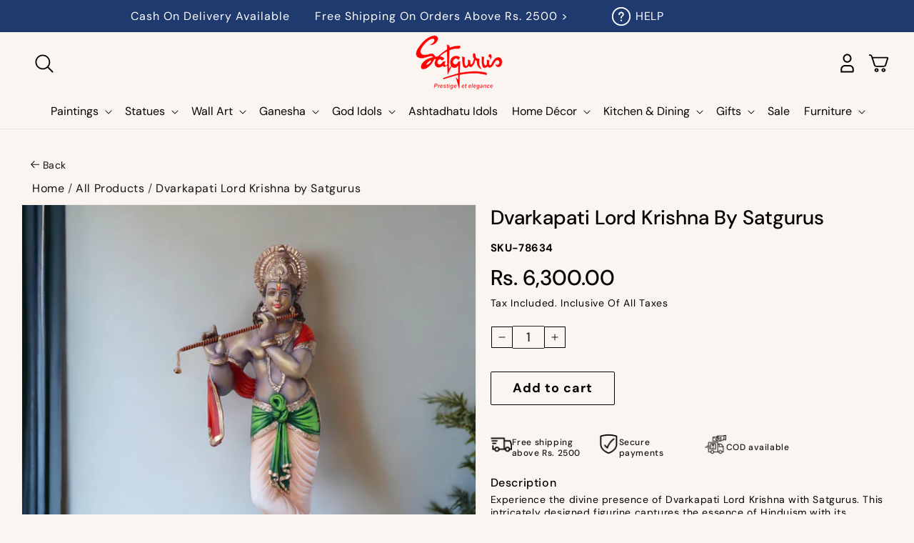

--- FILE ---
content_type: text/html; charset=utf-8
request_url: https://satgurus.com/products/dvarkapati-lord-krishna-by-satgurus
body_size: 60655
content:
<!doctype html>
  <html class="no-js" lang="en">
    <head>
    <meta name="google-site-verification" content="La26yax19R9Q5MJYKPQ8mwvk8Cz1MOOdvAExmcTxXX4" />
    <style id="w3_bg_load">div:not(.w3_bg), section:not(.w3_bg), iframelazy:not(.w3_bg){background-image:none !important;}</style>
<script>
	var w3_lazy_load_by_px = 200,
		blank_image_webp_url = "https://d2pk8plgu825qi.cloudfront.net/wp-content/uploads/blank.pngw3.webp",
		google_fonts_delay_load = 1e4,	
		w3_mousemoveloadimg = !1,
		w3_page_is_scrolled = !1,
		w3_lazy_load_js = 1,
		w3_excluded_js = 0;
	class w3_loadscripts {
		constructor(e) {
			this.triggerEvents = e, this.eventOptions = {
				passive: !0
			}, this.userEventListener = this.triggerListener.bind(this), this.lazy_trigger, this.style_load_fired, this.lazy_scripts_load_fired = 0, this.scripts_load_fired = 0, this.scripts_load_fire = 0, this.excluded_js = w3_excluded_js, this.w3_lazy_load_js = w3_lazy_load_js, this.w3_fonts = "undefined" != typeof w3_googlefont ? w3_googlefont : [], this.w3_styles = [], this.w3_scripts = {
				normal: [],
				async: [],
				defer: [],
				lazy: []
			}, this.allJQueries = []
		}
		user_events_add(e) {
			this.triggerEvents.forEach(t => window.addEventListener(t, e.userEventListener, e.eventOptions))
		}
		user_events_remove(e) {
			this.triggerEvents.forEach(t => window.removeEventListener(t, e.userEventListener, e.eventOptions))
		}
		triggerListener_on_load() {
			"loading" === document.readyState ? document.addEventListener("DOMContentLoaded", this.load_resources.bind(this)) : this.load_resources()
		}
		triggerListener() {
			this.user_events_remove(this), this.lazy_scripts_load_fired = 1, this.add_html_class("w3_user"), "loading" === document.readyState ? (document.addEventListener("DOMContentLoaded", this.load_style_resources.bind(this)), this.scripts_load_fire || document.addEventListener("DOMContentLoaded", this.load_resources.bind(this))) : (this.load_style_resources(), this.scripts_load_fire || this.load_resources())
		}
		async load_style_resources() {
			this.style_load_fired || (this.style_load_fired = !0, this.register_styles(), document.getElementsByTagName("html")[0].setAttribute("data-css", this.w3_styles.length), document.getElementsByTagName("html")[0].setAttribute("data-css-loaded", 0), this.preload_scripts(this.w3_styles), this.load_styles_preloaded())
		}
		async load_styles_preloaded() {
			setTimeout(function(e) {
				document.getElementsByTagName("html")[0].classList.contains("css-preloaded") ? e.load_styles(e.w3_styles) : e.load_styles_preloaded()
			}, 200, this)
		}
		async load_resources() {
			this.scripts_load_fired || (this.scripts_load_fired = !0, this.hold_event_listeners(), this.exe_document_write(), this.register_scripts(), this.add_html_class("w3_start"), "function" == typeof w3_events_on_start_js && w3_events_on_start_js(), this.preload_scripts(this.w3_scripts.normal), this.preload_scripts(this.w3_scripts.defer), this.preload_scripts(this.w3_scripts.async), this.wnwAnalytics(), this.wnwBoomerang(), await this.load_scripts(this.w3_scripts.normal), await this.load_scripts(this.w3_scripts.defer), await this.load_scripts(this.w3_scripts.async), await this.execute_domcontentloaded(), await this.execute_window_load(), window.dispatchEvent(new Event("w3-scripts-loaded")), this.add_html_class("w3_js"), "function" == typeof w3_events_on_end_js && w3_events_on_end_js(), this.lazy_trigger = setInterval(this.w3_trigger_lazy_script, 500, this))
		}
		async w3_trigger_lazy_script(e) {
			e.lazy_scripts_load_fired && (await e.load_scripts(e.w3_scripts.lazy), e.add_html_class("jsload"), setTimeout(function(){e.add_html_class("jsload2")}, 1000), clearInterval(e.lazy_trigger))
		}
		add_html_class(e) {
			document.getElementsByTagName("html")[0].classList.add(e)
		}
		register_scripts() {
			document.querySelectorAll("script[type=lazyload_int]").forEach(e => {
				e.hasAttribute("data-src") ? e.hasAttribute("async") && !1 !== e.async ? this.w3_scripts.async.push(e) : e.hasAttribute("defer") && !1 !== e.defer || "module" === e.getAttribute("data-w3-type") ? this.w3_scripts.defer.push(e) : this.w3_scripts.normal.push(e) : this.w3_scripts.normal.push(e)
			}), document.querySelectorAll("script[type=lazyload_ext]").forEach(e => {
				this.w3_scripts.lazy.push(e)
			})
		}
		register_styles() {
			document.querySelectorAll("link[data-href]").forEach(e => {
				this.w3_styles.push(e)
			})
		}
		async execute_script(e) {
			return await this.repaint_frame(), new Promise(t => {
				let s = document.createElement("script"),
					a;
				[...e.attributes].forEach(e => {
					let t = e.nodeName;
					"type" !== t && "data-src" !== t && ("data-w3-type" === t && (t = "type", a = e.nodeValue), s.setAttribute(t, e.nodeValue))
				}), e.hasAttribute("data-src") ? (s.setAttribute("src", e.getAttribute("data-src")), s.addEventListener("load", t), s.addEventListener("error", t)) : (s.text = e.text, t()), null !== e.parentNode && e.parentNode.replaceChild(s, e)
			})
		}
		async execute_styles(e) {
			var t;
			let s;
			return t = e, void((s = document.createElement("link")).href = t.getAttribute("data-href"), s.rel = "stylesheet", document.head.appendChild(s), t.parentNode.removeChild(t))
		}
		async load_scripts(e) {
			let t = e.shift();
			return t ? (await this.execute_script(t), this.load_scripts(e)) : Promise.resolve()
		}
		async load_styles(e) {
			let t = e.shift();
			return t ? (this.execute_styles(t), this.load_styles(e)) : "loaded"
		}
		async load_fonts(e) {
			var t = document.createDocumentFragment();
			e.forEach(e => {
				let s = document.createElement("link");
				s.href = e, s.rel = "stylesheet", t.appendChild(s)
			}), setTimeout(function() {
				document.head.appendChild(t)
			}, google_fonts_delay_load)
		}
		preload_scripts(e) {
			var t = document.createDocumentFragment(),
				s = 0,
				a = this;
			[...e].forEach(i => {
				let r = i.getAttribute("data-src"),
					n = i.getAttribute("data-href");
				if (r) {
					let d = document.createElement("link");
					d.href = r, d.rel = "preload", d.as = "script", t.appendChild(d)
				} else if (n) {
					let l = document.createElement("link");
					l.href = n, l.rel = "preload", l.as = "style", s++, e.length == s && (l.dataset.last = 1), t.appendChild(l), l.onload = function() {
						fetch(this.href).then(e => e.blob()).then(e => {
							a.update_css_loader()
						}).catch(e => {
							a.update_css_loader()
						})
					}, l.onerror = function() {
						a.update_css_loader()
					}
				}
			}), document.head.appendChild(t)
		}
		update_css_loader() {
			document.getElementsByTagName("html")[0].setAttribute("data-css-loaded", parseInt(document.getElementsByTagName("html")[0].getAttribute("data-css-loaded")) + 1), document.getElementsByTagName("html")[0].getAttribute("data-css") == document.getElementsByTagName("html")[0].getAttribute("data-css-loaded") && document.getElementsByTagName("html")[0].classList.add("css-preloaded")
		}
		hold_event_listeners() {
			let e = {};

			function t(t, s) {
				! function(t) {
					function s(s) {
						return e[t].eventsToRewrite.indexOf(s) >= 0 ? "w3-" + s : s
					}
					e[t] || (e[t] = {
						originalFunctions: {
							add: t.addEventListener,
							remove: t.removeEventListener
						},
						eventsToRewrite: []
					}, t.addEventListener = function() {
						arguments[0] = s(arguments[0]), e[t].originalFunctions.add.apply(t, arguments)
					}, t.removeEventListener = function() {
						arguments[0] = s(arguments[0]), e[t].originalFunctions.remove.apply(t, arguments)
					})
				}(t), e[t].eventsToRewrite.push(s)
			}

			function s(e, t) {
				let s = e[t];
				Object.defineProperty(e, t, {
					get: () => s || function() {},
					set(a) {
						e["w3" + t] = s = a
					}
				})
			}
			t(document, "DOMContentLoaded"), t(window, "DOMContentLoaded"), t(window, "load"), t(window, "pageshow"), t(document, "readystatechange"), s(document, "onreadystatechange"), s(window, "onload"), s(window, "onpageshow")
		}
		hold_jquery(e) {
			let t = window.jQuery;
			Object.defineProperty(window, "jQuery", {
				get: () => t,
				set(s) {
					if (s && s.fn && !e.allJQueries.includes(s)) {
						s.fn.ready = s.fn.init.prototype.ready = function(t) {
							if (void 0 !== t) return e.scripts_load_fired ? e.domReadyFired ? t.bind(document)(s) : document.addEventListener("w3-DOMContentLoaded", () => t.bind(document)(s)) : t.bind(document)(s), s(document)
						};
						let a = s.fn.on;
						s.fn.on = s.fn.init.prototype.on = function() {
							if ("ready" == arguments[0]) {
								if (this[0] !== document) return a.apply(this, arguments), this;
								arguments[1].bind(document)(s)
							}
							if (this[0] === window) {
								function e(e) {
									return e.split(" ").map(e => "load" === e || 0 === e.indexOf("load.") ? "w3-jquery-load" : e).join(" ")
								}
								"string" == typeof arguments[0] || arguments[0] instanceof String ? arguments[0] = e(arguments[0]) : "object" == typeof arguments[0] && Object.keys(arguments[0]).forEach(t => {
									Object.assign(arguments[0], {
										[e(t)]: arguments[0][t]
									})[t]
								})
							}
							return a.apply(this, arguments), this
						}, e.allJQueries.push(s)
					}
					t = s
				}
			})
		}
		async execute_domcontentloaded() {
			this.domReadyFired = !0, await this.repaint_frame(), document.dispatchEvent(new Event("w3-DOMContentLoaded")), await this.repaint_frame(), window.dispatchEvent(new Event("w3-DOMContentLoaded")), await this.repaint_frame(), document.dispatchEvent(new Event("w3-readystatechange")), await this.repaint_frame(), document.w3onreadystatechange && document.w3onreadystatechange()
		}
		async execute_window_load() {
			await this.repaint_frame(), setTimeout(function() {
				window.dispatchEvent(new Event("w3-load"))
			}, 100), await this.repaint_frame(), window.w3onload && window.w3onload(), await this.repaint_frame(), this.allJQueries.forEach(e => e(window).trigger("w3-jquery-load")), window.dispatchEvent(new Event("w3-pageshow")), await this.repaint_frame(), window.w3onpageshow && window.w3onpageshow()
		}
		exe_document_write() {
			let e = new Map;
			document.write = document.writeln = function(t) {
				let s = document.currentScript,
					a = document.createRange(),
					i = s.parentElement,
					r = e.get(s);
				void 0 === r && (r = s.nextSibling, e.set(s, r));
				let n = document.createDocumentFragment();
				a.setStart(n, 0), n.appendChild(a.createContextualFragment(t)), i.insertBefore(n, r)
			}
		}
		async repaint_frame() {
			return new Promise(e => requestAnimationFrame(e))
		}
		static execute() {
			let e = new w3_loadscripts(["keydown", "mousemove", "touchmove", "touchstart", "touchend", "wheel"]);
			e.load_fonts(e.w3_fonts), e.user_events_add(e), e.excluded_js || e.hold_jquery(e), e.w3_lazy_load_js || (e.scripts_load_fire = 1, e.triggerListener_on_load());
			let t = setInterval(function e(s) {
				null != document.body && (document.body.getBoundingClientRect().top < -30 && s.triggerListener(), clearInterval(t))
			}, 500, e)
		}
		static run() {
			let e = new w3_loadscripts(["keydown", "mousemove", "touchmove", "touchstart", "touchend", "wheel"]);
			e.load_fonts(e.w3_fonts), e.user_events_add(e), e.excluded_js || e.hold_jquery(e), e.w3_lazy_load_js || (e.scripts_load_fire = 1, e.triggerListener_on_load());
			e.triggerListener();
		}
		wnwAnalytics() {
			document.querySelectorAll(".analytics").forEach(function(e) {
				trekkie.integrations = !1;
				var t = document.createElement("script");
				t.innerHTML = e.innerHTML, e.parentNode.insertBefore(t, e.nextSibling), e.parentNode.removeChild(e)
			})
		}
		wnwBoomerang() {
			document.querySelectorAll(".boomerang").forEach(function(e) {
				window.BOOMR.version = !1;
				var t = document.createElement("script");
				t.innerHTML = e.innerHTML, e.parentNode.insertBefore(t, e.nextSibling), e.parentNode.removeChild(e)
			})
			setTimeout(function() {
				document.querySelectorAll(".critical2").forEach(function(a) {
					a.remove();
				});
			}, 8000);
		}
	}
	setTimeout(function() {
		w3_loadscripts.execute();
	},1000);
</script>

<script>
  (() => {
    try {
        const setAttribute = (element, attr, value) => element.setAttribute(attr, value);
        const removeAttribute = (element, attr) => element.removeAttribute(attr);

        const observer = new MutationObserver((mutations) => {
            mutations.forEach(({ addedNodes }) => {
                addedNodes.forEach((node) => {
                    if (node.tagName === "SCRIPT" && node.id === 'web-pixels-manager-setup') {
                        if (node.nodeType === 1) {
                            node.type = "lazyload_int";
                        }
                    } 
                });
            });
            if (document.documentElement.classList.contains("w3_start")) {
                observer.disconnect();
              }
        });

        observer.observe(document.documentElement, {
            childList: true,
            subtree: true
        });
    } catch (error) {
        console.error("Error in MutationObserver:", error);
    }
})();
</script>

    <script data-src="//cdn.shopify.com/s/files/1/0194/1736/6592/t/1/assets/booster-page-speed-optimizer.js?23" type="lazyload_int"></script>
      <!-- Google tag (gtag.js) -->
  <script type="lazyload_int" data-src="https://www.googletagmanager.com/gtag/js?id=AW-760666450"></script>
  <script type="lazyload_int">
    window.dataLayer = window.dataLayer || [];
    function gtag(){dataLayer.push(arguments);}
    gtag('js', new Date());
  
    gtag('config', 'AW-760666450');
  </script>
      <meta charset="utf-8">
      <meta http-equiv="X-UA-Compatible" content="IE=edge">
      <meta name="viewport" content="width=device-width,initial-scale=1">
      <meta name="theme-color" content="">
     <META NAME="robots" CONTENT="index, follow">
      <link rel="canonical" href="https://satgurus.com/products/dvarkapati-lord-krishna-by-satgurus"><link rel="icon" type="image/png" href="//satgurus.com/cdn/shop/files/new_s_logo.jpg?crop=center&height=32&v=1613626999&width=32"><link rel="preconnect" href="https://fonts.shopifycdn.com" crossorigin><title>
        Buy Dvarkapati Lord Krishna by Satgurus Online
 &ndash; Satguru&#39;s </title>
  
      
        <meta name="description" content="Buy Dvarkapati Lord Krishna by Satgurus for Home, Décor &amp; Gifting Online at best prices in India. Explore the largest collection of Statues, Handicrafts &amp; other beautiful gifting items in Town. Shop now at Satgurus.com">
      
  
      

<meta property="og:site_name" content="Satguru&#39;s ">
<meta property="og:url" content="https://satgurus.com/products/dvarkapati-lord-krishna-by-satgurus">
<meta property="og:title" content="Buy Dvarkapati Lord Krishna by Satgurus Online">
<meta property="og:type" content="product">
<meta property="og:description" content="Buy Dvarkapati Lord Krishna by Satgurus for Home, Décor &amp; Gifting Online at best prices in India. Explore the largest collection of Statues, Handicrafts &amp; other beautiful gifting items in Town. Shop now at Satgurus.com"><meta property="og:image" content="http://satgurus.com/cdn/shop/files/78634_1.jpg?v=1716026123">
  <meta property="og:image:secure_url" content="https://satgurus.com/cdn/shop/files/78634_1.jpg?v=1716026123">
  <meta property="og:image:width" content="3119">
  <meta property="og:image:height" content="3119"><meta property="og:price:amount" content="6,300.00">
  <meta property="og:price:currency" content="INR"><meta name="twitter:card" content="summary_large_image">
<meta name="twitter:title" content="Buy Dvarkapati Lord Krishna by Satgurus Online">
<meta name="twitter:description" content="Buy Dvarkapati Lord Krishna by Satgurus for Home, Décor &amp; Gifting Online at best prices in India. Explore the largest collection of Statues, Handicrafts &amp; other beautiful gifting items in Town. Shop now at Satgurus.com">

  
      <script type="lazyload_int" data-src="//satgurus.com/cdn/shop/t/26/assets/jQuery.js?v=53701203449885855251754972151"></script>
      <script type="lazyload_int" data-src="//satgurus.com/cdn/shop/t/26/assets/constants.js?v=58251544750838685771754972151"></script>
      <script type="lazyload_int" data-src="//satgurus.com/cdn/shop/t/26/assets/pubsub.js?v=158357773527763999511754972151"></script>    
      <script type="lazyload_int" data-src="//satgurus.com/cdn/shop/t/26/assets/global.js?v=139248116715221171191754972151"></script>
        <script>window.performance && window.performance.mark && window.performance.mark('shopify.content_for_header.start');</script><meta name="google-site-verification" content="TSxm10CLecGAnmzPrfGfiwbMk-QuwLE7_Xfgde4jaJk">
<meta name="facebook-domain-verification" content="486f81cjw2db8bi3qiq88wbgedvhjr">
<meta name="facebook-domain-verification" content="kl0ec7cnaqzebizxbtymo7j0djo0vb">
<meta name="facebook-domain-verification" content="bdn1n4598fksxlcvpx2dkgxstnfnl1">
<meta name="facebook-domain-verification" content="ge2sqqxztn28denb9yn6f973gxpwiy">
<meta name="facebook-domain-verification" content="eokcolvomo2y66wh9eg47h1jjkr0ev">
<meta name="facebook-domain-verification" content="aoyp1ca72kdsimax4egvlyhbpruztt">
<meta id="shopify-digital-wallet" name="shopify-digital-wallet" content="/52699136179/digital_wallets/dialog">
<link rel="alternate" type="application/json+oembed" href="https://satgurus.com/products/dvarkapati-lord-krishna-by-satgurus.oembed">
<script type="lazyload_int" data-src="/checkouts/internal/preloads.js?locale=en-IN"></script>
<script id="shopify-features" type="application/json">{"accessToken":"eeb709885264e600ba0f1e1bf0337849","betas":["rich-media-storefront-analytics"],"domain":"satgurus.com","predictiveSearch":true,"shopId":52699136179,"locale":"en"}</script>
<script>var Shopify = Shopify || {};
Shopify.shop = "satguru-arts.myshopify.com";
Shopify.locale = "en";
Shopify.currency = {"active":"INR","rate":"1.0"};
Shopify.country = "IN";
Shopify.theme = {"name":"Production - Optimization of Time Zone-Magic","id":182803824934,"schema_name":"Dawn","schema_version":"10.0.0","theme_store_id":887,"role":"main"};
Shopify.theme.handle = "null";
Shopify.theme.style = {"id":null,"handle":null};
Shopify.cdnHost = "satgurus.com/cdn";
Shopify.routes = Shopify.routes || {};
Shopify.routes.root = "/";</script>
<script type="module">!function(o){(o.Shopify=o.Shopify||{}).modules=!0}(window);</script>
<script>!function(o){function n(){var o=[];function n(){o.push(Array.prototype.slice.apply(arguments))}return n.q=o,n}var t=o.Shopify=o.Shopify||{};t.loadFeatures=n(),t.autoloadFeatures=n()}(window);</script>
<script id="shop-js-analytics" type="application/json">{"pageType":"product"}</script>
<script type="lazyload_int" async type="module" data-src="//satgurus.com/cdn/shopifycloud/shop-js/modules/v2/client.init-shop-cart-sync_BT-GjEfc.en.esm.js"></script>
<script type="lazyload_int" async type="module" data-src="//satgurus.com/cdn/shopifycloud/shop-js/modules/v2/chunk.common_D58fp_Oc.esm.js"></script>
<script type="lazyload_int" async type="module" data-src="//satgurus.com/cdn/shopifycloud/shop-js/modules/v2/chunk.modal_xMitdFEc.esm.js"></script>
<script type="module">
  await import("//satgurus.com/cdn/shopifycloud/shop-js/modules/v2/client.init-shop-cart-sync_BT-GjEfc.en.esm.js");
await import("//satgurus.com/cdn/shopifycloud/shop-js/modules/v2/chunk.common_D58fp_Oc.esm.js");
await import("//satgurus.com/cdn/shopifycloud/shop-js/modules/v2/chunk.modal_xMitdFEc.esm.js");

  window.Shopify.SignInWithShop?.initShopCartSync?.({"fedCMEnabled":true,"windoidEnabled":true});

</script>
<script>(function() {
  var isLoaded = false;
  function asyncLoad() {
    if (isLoaded) return;
    isLoaded = true;
    var urls = ["https:\/\/chimpstatic.com\/mcjs-connected\/js\/users\/ac06afd8a957bee80216c7db4\/2be7f61a0a43fe9d8c06c342c.js?shop=satguru-arts.myshopify.com","https:\/\/configs.carthike.com\/carthike.js?shop=satguru-arts.myshopify.com","https:\/\/cdn.ryviu.com\/v\/static\/js\/app.js?shop=satguru-arts.myshopify.com","https:\/\/cdn.shopify.com\/s\/files\/1\/0526\/9913\/6179\/t\/2\/assets\/globo.formbuilder.init.js?v=1610739673\u0026shop=satguru-arts.myshopify.com","https:\/\/embed.closeby.co\/v1.js?closeby.mapKey=336521845777c649682d2b0b501a9db3\u0026shop=satguru-arts.myshopify.com","https:\/\/cdn.xopify.com\/assets\/js\/xo-gallery-masonry.js?shop=satguru-arts.myshopify.com","https:\/\/shopagram-685c76c87a2e.herokuapp.com\/static\/ecom_analytics2\/shopify_admin\/js\/min_insta_feed.js?shop=satguru-arts.myshopify.com","https:\/\/shopagram-685c76c87a2e.herokuapp.com\/static\/ecom_analytics2\/shopify_admin\/js\/posts_popup.js?shop=satguru-arts.myshopify.com","https:\/\/shopagram-685c76c87a2e.herokuapp.com\/static\/ecom_analytics2\/shopify_admin\/js\/reels_popup.js?shop=satguru-arts.myshopify.com","https:\/\/loox.io\/widget\/s1r76P0UcC\/loox.1691848177206.js?shop=satguru-arts.myshopify.com","https:\/\/s3.ap-south-1.amazonaws.com\/media.intelliticks.com\/company\/iCpk4XC6bbhorgg6v_c\/shopify\/qr-tracking.js?shop=satguru-arts.myshopify.com","https:\/\/sr-cdn.shiprocket.in\/sr-promise\/static\/uc.js?channel_id=4\u0026sr_company_id=1145820\u0026shop=satguru-arts.myshopify.com","https:\/\/sr-cdn.shiprocket.in\/sr-promise\/static\/uc.js?channel_id=4\u0026sr_company_id=1118575\u0026shop=satguru-arts.myshopify.com"];
    for (var i = 0; i < urls.length; i++) {
      var s = document.createElement('script');
      s.type = 'text/javascript';
      s.async = true;
      s.src = urls[i];
      var x = document.getElementsByTagName('script')[0];
      x.parentNode.insertBefore(s, x);
    }
  };
  if(window.attachEvent) {
    window.attachEvent('onload', asyncLoad);
  } else {
    window.addEventListener('w3-DOMContentLoaded', asyncLoad, false);
  }
})();</script>
<script id="__st">var __st={"a":52699136179,"offset":19800,"reqid":"e5e963b3-d15d-4313-9610-c027b30bbb26-1769136037","pageurl":"satgurus.com\/products\/dvarkapati-lord-krishna-by-satgurus","u":"19e4575a8221","p":"product","rtyp":"product","rid":9298116313382};</script>
<script>window.ShopifyPaypalV4VisibilityTracking = true;</script>
<script id="captcha-bootstrap">!function(){'use strict';const t='contact',e='account',n='new_comment',o=[[t,t],['blogs',n],['comments',n],[t,'customer']],c=[[e,'customer_login'],[e,'guest_login'],[e,'recover_customer_password'],[e,'create_customer']],r=t=>t.map((([t,e])=>`form[action*='/${t}']:not([data-nocaptcha='true']) input[name='form_type'][value='${e}']`)).join(','),a=t=>()=>t?[...document.querySelectorAll(t)].map((t=>t.form)):[];function s(){const t=[...o],e=r(t);return a(e)}const i='password',u='form_key',d=['recaptcha-v3-token','g-recaptcha-response','h-captcha-response',i],f=()=>{try{return window.sessionStorage}catch{return}},m='__shopify_v',_=t=>t.elements[u];function p(t,e,n=!1){try{const o=window.sessionStorage,c=JSON.parse(o.getItem(e)),{data:r}=function(t){const{data:e,action:n}=t;return t[m]||n?{data:e,action:n}:{data:t,action:n}}(c);for(const[e,n]of Object.entries(r))t.elements[e]&&(t.elements[e].value=n);n&&o.removeItem(e)}catch(o){console.error('form repopulation failed',{error:o})}}const l='form_type',E='cptcha';function T(t){t.dataset[E]=!0}const w=window,h=w.document,L='Shopify',v='ce_forms',y='captcha';let A=!1;((t,e)=>{const n=(g='f06e6c50-85a8-45c8-87d0-21a2b65856fe',I='https://cdn.shopify.com/shopifycloud/storefront-forms-hcaptcha/ce_storefront_forms_captcha_hcaptcha.v1.5.2.iife.js',D={infoText:'Protected by hCaptcha',privacyText:'Privacy',termsText:'Terms'},(t,e,n)=>{const o=w[L][v],c=o.bindForm;if(c)return c(t,g,e,D).then(n);var r;o.q.push([[t,g,e,D],n]),r=I,A||(h.body.append(Object.assign(h.createElement('script'),{id:'captcha-provider',async:!0,src:r})),A=!0)});var g,I,D;w[L]=w[L]||{},w[L][v]=w[L][v]||{},w[L][v].q=[],w[L][y]=w[L][y]||{},w[L][y].protect=function(t,e){n(t,void 0,e),T(t)},Object.freeze(w[L][y]),function(t,e,n,w,h,L){const[v,y,A,g]=function(t,e,n){const i=e?o:[],u=t?c:[],d=[...i,...u],f=r(d),m=r(i),_=r(d.filter((([t,e])=>n.includes(e))));return[a(f),a(m),a(_),s()]}(w,h,L),I=t=>{const e=t.target;return e instanceof HTMLFormElement?e:e&&e.form},D=t=>v().includes(t);t.addEventListener('submit',(t=>{const e=I(t);if(!e)return;const n=D(e)&&!e.dataset.hcaptchaBound&&!e.dataset.recaptchaBound,o=_(e),c=g().includes(e)&&(!o||!o.value);(n||c)&&t.preventDefault(),c&&!n&&(function(t){try{if(!f())return;!function(t){const e=f();if(!e)return;const n=_(t);if(!n)return;const o=n.value;o&&e.removeItem(o)}(t);const e=Array.from(Array(32),(()=>Math.random().toString(36)[2])).join('');!function(t,e){_(t)||t.append(Object.assign(document.createElement('input'),{type:'hidden',name:u})),t.elements[u].value=e}(t,e),function(t,e){const n=f();if(!n)return;const o=[...t.querySelectorAll(`input[type='${i}']`)].map((({name:t})=>t)),c=[...d,...o],r={};for(const[a,s]of new FormData(t).entries())c.includes(a)||(r[a]=s);n.setItem(e,JSON.stringify({[m]:1,action:t.action,data:r}))}(t,e)}catch(e){console.error('failed to persist form',e)}}(e),e.submit())}));const S=(t,e)=>{t&&!t.dataset[E]&&(n(t,e.some((e=>e===t))),T(t))};for(const o of['focusin','change'])t.addEventListener(o,(t=>{const e=I(t);D(e)&&S(e,y())}));const B=e.get('form_key'),M=e.get(l),P=B&&M;t.addEventListener('w3-DOMContentLoaded',(()=>{const t=y();if(P)for(const e of t)e.elements[l].value===M&&p(e,B);[...new Set([...A(),...v().filter((t=>'true'===t.dataset.shopifyCaptcha))])].forEach((e=>S(e,t)))}))}(h,new URLSearchParams(w.location.search),n,t,e,['guest_login'])})(!0,!1)}();</script>
<script integrity="sha256-4kQ18oKyAcykRKYeNunJcIwy7WH5gtpwJnB7kiuLZ1E=" data-source-attribution="shopify.loadfeatures" type="lazyload_int" data-src="//satgurus.com/cdn/shopifycloud/storefront/assets/storefront/load_feature-a0a9edcb.js" crossorigin="anonymous"></script>
<script data-source-attribution="shopify.dynamic_checkout.dynamic.init">var Shopify=Shopify||{};Shopify.PaymentButton=Shopify.PaymentButton||{isStorefrontPortableWallets:!0,init:function(){window.Shopify.PaymentButton.init=function(){};var t=document.createElement("script");t.src="https://satgurus.com/cdn/shopifycloud/portable-wallets/latest/portable-wallets.en.js",t.type="module",document.head.appendChild(t)}};
</script>
<script data-source-attribution="shopify.dynamic_checkout.buyer_consent">
  function portableWalletsHideBuyerConsent(e){var t=document.getElementById("shopify-buyer-consent"),n=document.getElementById("shopify-subscription-policy-button");t&&n&&(t.classList.add("hidden"),t.setAttribute("aria-hidden","true"),n.removeEventListener("click",e))}function portableWalletsShowBuyerConsent(e){var t=document.getElementById("shopify-buyer-consent"),n=document.getElementById("shopify-subscription-policy-button");t&&n&&(t.classList.remove("hidden"),t.removeAttribute("aria-hidden"),n.addEventListener("click",e))}window.Shopify?.PaymentButton&&(window.Shopify.PaymentButton.hideBuyerConsent=portableWalletsHideBuyerConsent,window.Shopify.PaymentButton.showBuyerConsent=portableWalletsShowBuyerConsent);
</script>
<script data-source-attribution="shopify.dynamic_checkout.cart.bootstrap">document.addEventListener("w3-DOMContentLoaded",(function(){function t(){return document.querySelector("shopify-accelerated-checkout-cart, shopify-accelerated-checkout")}if(t())Shopify.PaymentButton.init();else{new MutationObserver((function(e,n){t()&&(Shopify.PaymentButton.init(),n.disconnect())})).observe(document.body,{childList:!0,subtree:!0})}}));
</script>

<script>window.performance && window.performance.mark && window.performance.mark('shopify.content_for_header.end');</script>
        <script>var trekkie=[];trekkie.integrations=!0;window.BOOMR={},window.BOOMR.version=true;</script>
  
      <style data-shopify>
      
        @font-face {
  font-family: "DM Sans";
  font-weight: 400;
  font-style: normal;
  font-display: swap;
  src: url("//satgurus.com/cdn/fonts/dm_sans/dmsans_n4.ec80bd4dd7e1a334c969c265873491ae56018d72.woff2") format("woff2"),
       url("//satgurus.com/cdn/fonts/dm_sans/dmsans_n4.87bdd914d8a61247b911147ae68e754d695c58a6.woff") format("woff");
}

        @font-face {
  font-family: "DM Sans";
  font-weight: 700;
  font-style: normal;
  font-display: swap;
  src: url("//satgurus.com/cdn/fonts/dm_sans/dmsans_n7.97e21d81502002291ea1de8aefb79170c6946ce5.woff2") format("woff2"),
       url("//satgurus.com/cdn/fonts/dm_sans/dmsans_n7.af5c214f5116410ca1d53a2090665620e78e2e1b.woff") format("woff");
}

        @font-face {
  font-family: "DM Sans";
  font-weight: 400;
  font-style: italic;
  font-display: swap;
  src: url("//satgurus.com/cdn/fonts/dm_sans/dmsans_i4.b8fe05e69ee95d5a53155c346957d8cbf5081c1a.woff2") format("woff2"),
       url("//satgurus.com/cdn/fonts/dm_sans/dmsans_i4.403fe28ee2ea63e142575c0aa47684d65f8c23a0.woff") format("woff");
}

        @font-face {
  font-family: "DM Sans";
  font-weight: 700;
  font-style: italic;
  font-display: swap;
  src: url("//satgurus.com/cdn/fonts/dm_sans/dmsans_i7.52b57f7d7342eb7255084623d98ab83fd96e7f9b.woff2") format("woff2"),
       url("//satgurus.com/cdn/fonts/dm_sans/dmsans_i7.d5e14ef18a1d4a8ce78a4187580b4eb1759c2eda.woff") format("woff");
}

        @font-face {
  font-family: "DM Sans";
  font-weight: 500;
  font-style: normal;
  font-display: swap;
  src: url("//satgurus.com/cdn/fonts/dm_sans/dmsans_n5.8a0f1984c77eb7186ceb87c4da2173ff65eb012e.woff2") format("woff2"),
       url("//satgurus.com/cdn/fonts/dm_sans/dmsans_n5.9ad2e755a89e15b3d6c53259daad5fc9609888e6.woff") format("woff");
}

       
        
          :root,
          .color-background-1 {
            --color-background: 250,245,241;
          
            --gradient-background: #faf5f1;
          
          --color-foreground: 18,18,18;
          --color-shadow: 18,18,18;
          --color-button: 18,18,18;
          --color-button-text: 255,255,255;
          --color-secondary-button: 250,245,241;
          --color-secondary-button-text: 18,18,18;
          --color-link: 18,18,18;
          --color-badge-foreground: 18,18,18;
          --color-badge-background: 250,245,241;
          --color-badge-border: 18,18,18;
          --payment-terms-background-color: rgb(250 245 241);
        }
        
          
          .color-background-2 {
            --color-background: 243,243,243;
          
            --gradient-background: #f3f3f3;
          
          --color-foreground: 18,18,18;
          --color-shadow: 18,18,18;
          --color-button: 18,18,18;
          --color-button-text: 243,243,243;
          --color-secondary-button: 243,243,243;
          --color-secondary-button-text: 18,18,18;
          --color-link: 18,18,18;
          --color-badge-foreground: 18,18,18;
          --color-badge-background: 243,243,243;
          --color-badge-border: 18,18,18;
          --payment-terms-background-color: rgb(243 243 243);
        }
        
          
          .color-inverse {
            --color-background: 36,40,51;
          
            --gradient-background: #242833;
          
          --color-foreground: 255,255,255;
          --color-shadow: 18,18,18;
          --color-button: 255,255,255;
          --color-button-text: 0,0,0;
          --color-secondary-button: 36,40,51;
          --color-secondary-button-text: 255,255,255;
          --color-link: 255,255,255;
          --color-badge-foreground: 255,255,255;
          --color-badge-background: 36,40,51;
          --color-badge-border: 255,255,255;
          --payment-terms-background-color: rgb(36 40 51);
        }
        
          
          .color-accent-1 {
            --color-background: 18,18,18;
          
            --gradient-background: #121212;
          
          --color-foreground: 255,255,255;
          --color-shadow: 18,18,18;
          --color-button: 255,255,255;
          --color-button-text: 18,18,18;
          --color-secondary-button: 18,18,18;
          --color-secondary-button-text: 255,255,255;
          --color-link: 255,255,255;
          --color-badge-foreground: 255,255,255;
          --color-badge-background: 18,18,18;
          --color-badge-border: 255,255,255;
          --payment-terms-background-color: rgb(18 18 18);
        }
        
          
          .color-accent-2 {
            --color-background: 51,79,180;
          
            --gradient-background: #334fb4;
          
          --color-foreground: 255,255,255;
          --color-shadow: 18,18,18;
          --color-button: 255,255,255;
          --color-button-text: 51,79,180;
          --color-secondary-button: 51,79,180;
          --color-secondary-button-text: 255,255,255;
          --color-link: 255,255,255;
          --color-badge-foreground: 255,255,255;
          --color-badge-background: 51,79,180;
          --color-badge-border: 255,255,255;
          --payment-terms-background-color: rgb(51 79 180);
        }
        
  
        body, .color-background-1, .color-background-2, .color-inverse, .color-accent-1, .color-accent-2 {
          color: rgba(var(--color-foreground), 0.75);
          background-color: rgb(var(--color-background));
        }
  
        :root {
          --font-body-family: "DM Sans", sans-serif;
          --font-body-style: normal;
          --font-body-weight: 400;
          --font-body-weight-bold: 700;
  
          --font-heading-family: "DM Sans", sans-serif;
          --font-heading-style: normal;
          --font-heading-weight: 500;
  
          --font-body-scale: 1.0;
          --font-heading-scale: 1.0;
  
          --media-padding: px;
          --media-border-opacity: 0.05;
          --media-border-width: 1px;
          --media-radius: 0px;
          --media-shadow-opacity: 0.0;
          --media-shadow-horizontal-offset: 0px;
          --media-shadow-vertical-offset: 4px;
          --media-shadow-blur-radius: 5px;
          --media-shadow-visible: 0;
  
          --page-width: 140rem;
          --page-width-margin: 0rem;
  
          --product-card-image-padding: 0.0rem;
          --product-card-corner-radius: 0.0rem;
          --product-card-text-alignment: left;
          --product-card-border-width: 0.0rem;
          --product-card-border-opacity: 0.1;
          --product-card-shadow-opacity: 0.0;
          --product-card-shadow-visible: 0;
          --product-card-shadow-horizontal-offset: 0.0rem;
          --product-card-shadow-vertical-offset: 0.4rem;
          --product-card-shadow-blur-radius: 0.5rem;
  
          --collection-card-image-padding: 0.0rem;
          --collection-card-corner-radius: 0.0rem;
          --collection-card-text-alignment: left;
          --collection-card-border-width: 0.0rem;
          --collection-card-border-opacity: 0.1;
          --collection-card-shadow-opacity: 0.0;
          --collection-card-shadow-visible: 0;
          --collection-card-shadow-horizontal-offset: 0.0rem;
          --collection-card-shadow-vertical-offset: 0.4rem;
          --collection-card-shadow-blur-radius: 0.5rem;
  
          --blog-card-image-padding: 0.0rem;
          --blog-card-corner-radius: 0.0rem;
          --blog-card-text-alignment: left;
          --blog-card-border-width: 0.0rem;
          --blog-card-border-opacity: 0.1;
          --blog-card-shadow-opacity: 0.0;
          --blog-card-shadow-visible: 0;
          --blog-card-shadow-horizontal-offset: 0.0rem;
          --blog-card-shadow-vertical-offset: 0.0rem;
          --blog-card-shadow-blur-radius: 0.5rem;
  
          --badge-corner-radius: 4.0rem;
  
          --popup-border-width: 1px;
          --popup-border-opacity: 0.1;
          --popup-corner-radius: 0px;
          --popup-shadow-opacity: 0.0;
          --popup-shadow-horizontal-offset: 0px;
          --popup-shadow-vertical-offset: 4px;
          --popup-shadow-blur-radius: 5px;
  
          --drawer-border-width: 1px;
          --drawer-border-opacity: 0.1;
          --drawer-shadow-opacity: 0.0;
          --drawer-shadow-horizontal-offset: 0px;
          --drawer-shadow-vertical-offset: 4px;
          --drawer-shadow-blur-radius: 5px;
  
          --spacing-sections-desktop: 0px;
          --spacing-sections-mobile: 0px;
  
          --grid-desktop-vertical-spacing: 40px;
          --grid-desktop-horizontal-spacing: 20px;
          --grid-mobile-vertical-spacing: 20px;
          --grid-mobile-horizontal-spacing: 10px;
  
          --text-boxes-border-opacity: 0.1;
          --text-boxes-border-width: 0px;
          --text-boxes-radius: 0px;
          --text-boxes-shadow-opacity: 0.0;
          --text-boxes-shadow-visible: 0;
          --text-boxes-shadow-horizontal-offset: 0px;
          --text-boxes-shadow-vertical-offset: 4px;
          --text-boxes-shadow-blur-radius: 5px;
  
          --buttons-radius: 0px;
          --buttons-radius-outset: 0px;
          --buttons-border-width: 1px;
          --buttons-border-opacity: 1.0;
          --buttons-shadow-opacity: 0.0;
          --buttons-shadow-visible: 0;
          --buttons-shadow-horizontal-offset: 0px;
          --buttons-shadow-vertical-offset: 4px;
          --buttons-shadow-blur-radius: 5px;
          --buttons-border-offset: 0px;
  
          --inputs-radius: 0px;
          --inputs-border-width: 1px;
          --inputs-border-opacity: 0.55;
          --inputs-shadow-opacity: 0.0;
          --inputs-shadow-horizontal-offset: 0px;
          --inputs-margin-offset: 0px;
          --inputs-shadow-vertical-offset: 4px;
          --inputs-shadow-blur-radius: 5px;
          --inputs-radius-outset: 0px;
  
          --variant-pills-radius: 40px;
          --variant-pills-border-width: 1px;
          --variant-pills-border-opacity: 0.55;
          --variant-pills-shadow-opacity: 0.0;
          --variant-pills-shadow-horizontal-offset: 0px;
          --variant-pills-shadow-vertical-offset: 4px;
          --variant-pills-shadow-blur-radius: 5px;
        }
  
        *,
        *::before,
        *::after {
          box-sizing: inherit;
        }
  
        html {
          box-sizing: border-box;
          font-size: calc(var(--font-body-scale) * 62.5%);
          height: 100%;
        }
  
        body {
          display: grid;
          grid-template-rows: auto auto 1fr auto;
          grid-template-columns: 100%;
          min-height: 100%;
          margin: 0;
          font-size: 1.5rem;
          letter-spacing: 0.06rem;
          line-height: calc(1 + 0.8 / var(--font-body-scale));
          font-family: var(--font-body-family) !important;
          font-style: var(--font-body-style);
          font-weight: var(--font-body-weight);
        }
  
        @media screen and (min-width: 750px) {
          body {
            font-size: 1.6rem;
          }
        }
      </style>

      
      	<style>
.h1,.h2,.h3,.h4,.h5,h1,h2,h3{font-style:var(--font-heading-style);font-family:var(--font-heading-family)}.color-foreground,.h1,.h2,.h3,.h4,.h5,.link--text,h1,h2,h3{color:rgb(var(--color-foreground))}.button,.field__button,.link,.select__select,summary{cursor:pointer}.grid,.list-unstyled,.swiper,summary{list-style:none}.h1,.h2,.h3,.h4,.h5,.header__menu-item span,h1,h2,h3{font-family:var(--font-heading-family)}.accordion__content,.accordion__title,.badge,.break,.header__heading-link,.product-option,.product__title{word-break:break-word}.card__media .media img,.media>img{object-fit:cover;object-position:center center}.header__icon:hover .icon,.list-social__link:hover .icon,.menu-drawer__account:hover .icon-account,.modal__close-button:hover .icon,.reset__button:hover .icon,.search__button:hover .icon{transform:scale(1.07)}.product-card-wrapper .card{--border-radius:var(--product-card-corner-radius);--border-width:var(--product-card-border-width);--border-opacity:var(--product-card-border-opacity);--shadow-horizontal-offset:var(--product-card-shadow-horizontal-offset);--shadow-vertical-offset:var(--product-card-shadow-vertical-offset);--shadow-blur-radius:var(--product-card-shadow-blur-radius);--shadow-opacity:var(--product-card-shadow-opacity);--shadow-visible:var(--product-card-shadow-visible);--image-padding:var(--product-card-image-padding);--text-alignment:var(--product-card-text-alignment)}.content-container{--border-radius:var(--text-boxes-radius);--border-width:var(--text-boxes-border-width);--border-opacity:var(--text-boxes-border-opacity);--shadow-horizontal-offset:var(--text-boxes-shadow-horizontal-offset);--shadow-vertical-offset:var(--text-boxes-shadow-vertical-offset);--shadow-blur-radius:var(--text-boxes-shadow-blur-radius);--shadow-opacity:var(--text-boxes-shadow-opacity);--shadow-visible:var(--text-boxes-shadow-visible)}.contains-media,.global-media-settings{--border-radius:var(--media-radius);--border-width:var(--media-border-width);--border-opacity:var(--media-border-opacity);--shadow-horizontal-offset:var(--media-shadow-horizontal-offset);--shadow-vertical-offset:var(--media-shadow-vertical-offset);--shadow-blur-radius:var(--media-shadow-blur-radius);--shadow-opacity:var(--media-shadow-opacity);--shadow-visible:var(--media-shadow-visible)}.page-width{max-width:var(--page-width);margin:0 auto;padding:0 1.5rem}body:has(.section-header .drawer-menu) .announcement-bar-section slideshow-component{max-width:100%}.isolate{position:relative;z-index:0}.section+.section{margin-top:var(--spacing-sections-mobile)}.list-unstyled{margin:0;padding:0}.buy_dis_main .product__pickup-availabilities,.hidden,.product .product__info-wrapper .shiprocket-headless[data-type=product] .sr-headless-checkout .sr-powered-by,.product .product__info-wrapper .shiprocket-headless[data-type=product] .sr-headless-checkout img,.thumbnail-slider .slider-button{display:none!important}.visually-hidden{position:absolute!important;overflow:hidden;width:1px;height:1px;margin:-1px;padding:0;border:0;clip:rect(0 0 0 0);word-wrap:normal!important}.button,.field,.media,.select,summary{position:relative}.visually-hidden--inline{margin:0;height:1em}.skip-to-content-link:focus{z-index:9999;position:inherit;overflow:auto;width:auto;height:auto;clip:auto}::selection{background-color:rgba(var(--color-foreground),.2)}.h1,.h2,.h3,.h4,.h5,h1,h2,h3{font-weight:var(--font-heading-weight);letter-spacing:calc(var(--font-heading-scale) * .06rem);line-height:calc(1 + .3/max(1, var(--font-heading-scale)));word-break:break-word}.h1,h1{font-size:calc(var(--font-heading-scale) * 3rem)}.h2,h2{font-size:calc(var(--font-heading-scale) * 2rem)}.h3,h3{font-size:calc(var(--font-heading-scale) * 1.7rem)}.h4{font-size:calc(var(--font-heading-scale) * 1.5rem)}.h5{font-size:calc(var(--font-heading-scale) * 1.2rem)}@media only screen and (min-width:750px){.h1,h1{font-size:calc(var(--font-heading-scale) * 4rem)}.h2,h2{font-size:calc(var(--font-heading-scale) * 2.4rem)}.h3,h3{font-size:calc(var(--font-heading-scale) * 1.8rem)}.h5{font-size:calc(var(--font-heading-scale) * 1.3rem)}}.caption{font-size:1rem;letter-spacing:.07rem;line-height:calc(1 + .7 / var(--font-body-scale))}.caption-with-letter-spacing{font-size:1rem;letter-spacing:.13rem;line-height:calc(1 + .2 / var(--font-body-scale));text-transform:uppercase}.caption-large,.field__input,.form__label,.select__select{font-size:1.3rem;line-height:calc(1 + .5 / var(--font-body-scale));letter-spacing:.04rem}.footer-block__brand-info,.left,.newsletter-form__field-wrapper{text-align:left}.cart__ctas,.center,.tax-note{text-align:center}.cart-items .right,.right{text-align:right}.light,.thumbnail:hover{opacity:.7}div:empty,dl:empty,p:empty,ul:empty{display:none}.link{display:inline-block;border:none;box-shadow:none;text-decoration:underline;text-underline-offset:.3rem;color:rgb(var(--color-link));background-color:transparent;font-size:1.4rem;font-family:inherit}.link--text:hover{color:rgba(var(--color-foreground),.75)}.full-unstyled-link{text-decoration:none;color:currentColor;display:block}.rte a,.underlined-link{color:rgba(var(--color-link),var(--alpha-link));text-decoration-thickness:.1rem;text-underline-offset:.3rem}details>*{box-sizing:border-box}:root{--alpha-button-background:1;--alpha-button-border:1;--alpha-link:.85;--alpha-badge-border:.1;--duration-short:.1s;--duration-default:.2s;--duration-long:.5s;--duration-extra-long:.6s;--duration-extended:3s;--animation-slide-in:slideIn var(--duration-extra-long) cubic-bezier(0, 0, .3, 1) forwards;--animation-fade-in:fadeIn var(--duration-extra-long) cubic-bezier(0, 0, .3, 1);--swiper-theme-color:#007aff;--swiper-navigation-size:44px;--blue:#1e3a6e}.underlined-link{transition:text-decoration-thickness .1s}.button,.button:after,.field,.field:after,.field__input,.quantity:after,.select:after,.select__select{transition:box-shadow var(--duration-short) ease}.rte a:hover,.underlined-link:hover{color:rgb(var(--color-link));text-decoration-thickness:.2rem}.icon-arrow{width:1.5rem}.animate-arrow .icon-arrow path{transform:translate(-.25rem);transition:transform var(--duration-short) ease}.animate-arrow:hover .icon-arrow path{transform:translate(-.05rem)}summary .icon-caret{position:absolute;height:.6rem;right:1.5rem;top:calc(50% - .2rem)}summary::-webkit-details-marker{display:none}.no-js .focus-inset:focus:not(:focus-visible),.no-js .focus-offset:focus:not(:focus-visible),.no-js :focus:not(:focus-visible),:focus{outline:0;box-shadow:none}:focus-visible{outline:.2rem solid rgba(var(--color-foreground),.5);outline-offset:.3rem;box-shadow:0 0 0 .3rem rgb(var(--color-background)),0 0 .5rem .4rem rgba(var(--color-foreground),.3)}.focus-inset:focus-visible{outline:.2rem solid rgba(var(--color-foreground),.5);outline-offset:-.2rem;box-shadow:0 0 .2rem rgba(var(--color-foreground),.3)}.focus-none{box-shadow:none!important;outline:0!important}.focus-offset:focus-visible{outline:.2rem solid rgba(var(--color-foreground),.5);outline-offset:1rem;box-shadow:0 0 0 1rem rgb(var(--color-background)),0 0 .2rem 1.2rem rgba(var(--color-foreground),.3)}.subtitle{font-size:1.8rem;line-height:calc(1 + .8 / var(--font-body-scale));letter-spacing:.06rem;color:rgba(var(--color-foreground),.7)}.badge,.button,.field__label{letter-spacing:.1rem}.grid{display:flex;flex-wrap:wrap;margin-bottom:2rem;padding:0;column-gap:var(--grid-mobile-horizontal-spacing);row-gap:var(--grid-mobile-vertical-spacing)}.grid:last-child,.rte>:last-child{margin-bottom:0}.grid__item{width:calc(25% - var(--grid-mobile-horizontal-spacing) * 3 / 4);max-width:calc(50% - var(--grid-mobile-horizontal-spacing)/ 2);flex-grow:1;flex-shrink:0}.grid--1-col .grid__item{max-width:100%;width:100%}.grid--2-col .grid__item{width:calc(50% - var(--grid-mobile-horizontal-spacing)/ 2)}@media screen and (min-width:750px){.page-width{padding:0 40px}.header.page-width{padding-left:3.2rem;padding-right:3.2rem}.section+.section{margin-top:var(--spacing-sections-desktop)}.caption{font-size:1.2rem}.grid{column-gap:var(--grid-desktop-horizontal-spacing);row-gap:var(--grid-desktop-vertical-spacing)}.grid__item{width:calc(25% - var(--grid-desktop-horizontal-spacing) * 3 / 4);max-width:calc(50% - var(--grid-desktop-horizontal-spacing)/ 2)}.grid--2-col .grid__item{width:calc(50% - var(--grid-desktop-horizontal-spacing)/ 2)}.grid--4-col-tablet .grid__item{width:calc(25% - var(--grid-desktop-horizontal-spacing) * 3 / 4)}.grid--2-col-tablet .grid__item{width:calc(50% - var(--grid-desktop-horizontal-spacing)/ 2)}}@media screen and (min-width:990px){.header:not(.drawer-menu).page-width{padding-left:40px;padding-right:40px}.large-up-hide{display:none!important}.grid--4-col-desktop .grid__item{width:calc(25% - var(--grid-desktop-horizontal-spacing) * 3 / 4);max-width:calc(25% - var(--grid-desktop-horizontal-spacing) * 3 / 4)}}@media screen and (max-width:749px){.small-hide{display:none!important}.grid--peek.slider--mobile{margin:0;width:100%}.grid--peek.slider--mobile .grid__item{box-sizing:content-box;margin:0}.grid--peek.slider .grid__item:first-of-type{margin-left:1.5rem}.grid--peek.slider:after{margin-left:calc(-1 * var(--grid-mobile-horizontal-spacing))}.grid--2-col-tablet-down .grid__item{width:calc(50% - var(--grid-mobile-horizontal-spacing)/ 2)}.grid--peek .grid__item{min-width:35%;width:calc(50% - var(--grid-mobile-horizontal-spacing) - 3rem)}}.field__input,.select__select{margin:var(--inputs-border-width)}.media{display:block;background-color:rgba(var(--color-foreground),.1);overflow:hidden}.media--transparent{background-color:transparent}.media>:not(.zoom):not(.deferred-media__poster-button){display:block;max-width:100%;position:absolute;top:0;left:0;height:100%;width:100%}.media>img{transition:opacity .4s cubic-bezier(.25, .46, .45, .94)}.media.media--hover-effect>img+img{opacity:0}.button--secondary,.button--tertiary{--color-button:var(--color-secondary-button);--color-button-text:var(--color-secondary-button-text)}.button{--shadow-horizontal-offset:var(--buttons-shadow-horizontal-offset);--shadow-vertical-offset:var(--buttons-shadow-vertical-offset);--shadow-blur-radius:var(--buttons-shadow-blur-radius);--shadow-opacity:var(--buttons-shadow-opacity);--shadow-visible:var(--buttons-shadow-visible);--border-offset:var(--buttons-border-offset);--border-opacity:calc(1 - var(--buttons-border-opacity));border-radius:var(--buttons-radius-outset);min-width:calc(12rem + var(--buttons-border-width) * 2);min-height:calc(4.5rem + var(--buttons-border-width) * 2);display:inline-flex;justify-content:center;align-items:center;border:0;padding:0 3rem;font:inherit;text-decoration:none;color:rgb(var(--color-button-text));-webkit-appearance:none;appearance:none;background-color:rgba(var(--color-button),var(--alpha-button-background));font-size:1.5rem;line-height:calc(1 + .2 / var(--font-body-scale))}.button:before{content:"";position:absolute;top:0;right:0;bottom:0;left:0;z-index:-1;border-radius:var(--buttons-radius-outset);box-shadow:var(--shadow-horizontal-offset) var(--shadow-vertical-offset) var(--shadow-blur-radius) rgba(var(--color-shadow),var(--shadow-opacity))}.button:after{content:"";position:absolute;top:var(--buttons-border-width);right:var(--buttons-border-width);bottom:var(--buttons-border-width);left:var(--buttons-border-width);z-index:1;border-radius:var(--buttons-radius);box-shadow:0 0 0 calc(var(--buttons-border-width) + var(--border-offset)) rgba(var(--color-button-text),var(--border-opacity)),0 0 0 var(--buttons-border-width) rgba(var(--color-button),var(--alpha-button-background))}.button:not([disabled]):hover:after{--border-offset:1.3px;box-shadow:0 0 0 calc(var(--buttons-border-width) + var(--border-offset)) rgba(var(--color-button-text),var(--border-opacity)),0 0 0 calc(var(--buttons-border-width) + 1px) rgba(var(--color-button),var(--alpha-button-background))}.button--secondary:after{--border-opacity:var(--buttons-border-opacity)}.button:focus,.button:focus-visible,.shopify-payment-button [role=button]:focus-visible,.shopify-payment-button__button--unbranded:focus-visible{outline:0;box-shadow:0 0 0 .3rem rgb(var(--color-background)),0 0 0 .5rem rgba(var(--color-foreground),.5),0 0 .5rem .4rem rgba(var(--color-foreground),.3)}.button:focus:not(:focus-visible):not(.focused),.shopify-payment-button [role=button]:focus:not(:focus-visible):not(.focused),.shopify-payment-button__button--unbranded:focus:not(:focus-visible):not(.focused){box-shadow:inherit}.button::selection{background-color:rgba(var(--color-button-text),.3)}.button--tertiary{--alpha-button-background:0;--alpha-button-border:.2;font-size:1.2rem;padding:1rem 1.5rem;min-width:calc(9rem + var(--buttons-border-width) * 2);min-height:calc(3.5rem + var(--buttons-border-width) * 2)}.field__input,.select__select{min-height:calc(var(--inputs-border-width) * 2)}.button:disabled,.quantity__button.disabled{cursor:not-allowed;opacity:.5}.button--full-width{display:flex;width:100%}.share-button__close:focus-visible,.share-button__copy:focus-visible{background-color:rgb(var(--color-background));z-index:2}.field:not(:focus-visible):not(.focused)+.share-button__close:not(:focus-visible):not(.focused),.field:not(:focus-visible):not(.focused)+.share-button__copy:not(:focus-visible):not(.focused){background-color:inherit}.field__input,.select__select{-webkit-appearance:none;appearance:none;background-color:rgb(var(--color-background));color:rgb(var(--color-foreground));font-size:1.6rem;width:100%;box-sizing:border-box;border-radius:var(--inputs-radius);height:4.5rem;min-width:calc(7rem + (var(--inputs-border-width) * 2));position:relative;border:0}.field__button,.quantity__button,.quantity__input{background-color:transparent}.field__label,.select__select{color:rgba(var(--color-foreground),.75)}.field:before,.select:before{pointer-events:none;content:"";position:absolute;top:0;right:0;bottom:0;left:0;border-radius:var(--inputs-radius-outset);box-shadow:var(--inputs-shadow-horizontal-offset) var(--inputs-shadow-vertical-offset) var(--inputs-shadow-blur-radius) rgba(var(--color-shadow),var(--inputs-shadow-opacity));z-index:-1}.field:after,.quantity:after,.select:after{pointer-events:none;content:"";position:absolute;top:var(--inputs-border-width);right:var(--inputs-border-width);bottom:var(--inputs-border-width);left:var(--inputs-border-width);border:.1rem solid transparent;border-radius:var(--inputs-radius);box-shadow:0 0 0 var(--inputs-border-width) rgba(var(--color-foreground),var(--inputs-border-opacity));z-index:1}.select__select{font-family:var(--font-body-family);font-style:var(--font-body-style);font-weight:var(--font-body-weight);font-size:1.2rem;line-height:calc(1 + .6 / var(--font-body-scale));padding:0 calc(var(--inputs-border-width) + 3rem) 0 2rem}.field:hover.field:after,.select:hover.select:after,.select__select:hover.select__select:after{box-shadow:0 0 0 calc(.1rem + var(--inputs-border-width)) rgba(var(--color-foreground),var(--inputs-border-opacity));outline:0;border-radius:var(--inputs-radius)}.customer .field input:focus-visible,.customer select:focus-visible,.field__input:focus-visible,.localization-form__select:focus-visible.localization-form__select:after,.select__select:focus-visible{box-shadow:0 0 0 calc(.1rem + var(--inputs-border-width)) rgba(var(--color-foreground));outline:0;border-radius:var(--inputs-radius)}.field__input:focus,.select__select:focus{box-shadow:0 0 0 calc(.1rem + var(--inputs-border-width)) rgba(var(--color-foreground));outline:0;border-radius:var(--inputs-radius)}.select{display:flex;width:100%}.select .icon-caret{height:.6rem;pointer-events:none;position:absolute;top:calc(50% - .2rem);right:calc(var(--inputs-border-width) + 1.5rem)}.field__button,.quantity:before{right:0;position:absolute;top:0}.field{width:100%;display:flex}.field__input{flex-grow:1;text-align:left;padding:1.5rem}.field__label{font-size:1.6rem;left:calc(var(--inputs-border-width) + 2rem);top:calc(1rem + var(--inputs-border-width));margin-bottom:0;pointer-events:none;position:absolute;transition:top var(--duration-short) ease,font-size var(--duration-short) ease;line-height:1.5}.field__input:-webkit-autofill~.field__label,.field__input:focus~.field__label{font-size:1rem;top:calc(var(--inputs-border-width) + .5rem);left:calc(var(--inputs-border-width) + 2rem);letter-spacing:.04rem}.field__input:-webkit-autofill,.field__input:focus{padding:2.2rem 1.5rem .8rem 2rem;margin:var(--inputs-border-width)}.field__input::-webkit-search-cancel-button{display:none}.field__button{align-items:center;border:0;color:currentColor;display:flex;height:4.4rem;justify-content:center;overflow:hidden;padding:0;width:4.4rem}.cart-item__media,.cart-item__totals,.quantity,.quantity__rules,.quantity__rules-cart,.thumbnail-list__item,header-menu>details{position:relative}.field__button>svg{height:2.5rem;width:2.5rem}.field__input:-webkit-autofill~.field__button,.field__input:-webkit-autofill~.field__label{color:#000}.form__label{display:block;margin-bottom:.6rem}.quantity{color:rgba(var(--color-foreground));width:calc(14rem / var(--font-body-scale) + var(--inputs-border-width) * 2);display:flex;border-radius:var(--inputs-radius);min-height:calc((var(--inputs-border-width) * 2) + 4.5rem)}.quantity:before{background:rgb(var(--color-background));pointer-events:none;content:"";bottom:0;left:0;border-radius:var(--inputs-radius-outset);box-shadow:var(--inputs-shadow-horizontal-offset) var(--inputs-shadow-vertical-offset) var(--inputs-shadow-blur-radius) rgba(var(--color-shadow),var(--inputs-shadow-opacity));z-index:-1}.quantity__input{font-weight:500;opacity:.85;text-align:center;border:0;padding:0 .5rem;width:100%;flex-grow:1;-webkit-appearance:none;appearance:none}.cart-drawer .cart-items th,.header-wrapper--border-bottom,.search-modal{border-bottom:.1rem solid rgba(var(--color-foreground),.08)}.quantity__button{width:calc(4.5rem / var(--font-body-scale));flex-shrink:0;font-size:1.8rem;cursor:pointer;display:flex;align-items:center;justify-content:center;color:rgb(var(--color-foreground));padding:0}.quantity__button:first-child{margin-left:calc(var(--inputs-border-width))}.quantity__button:last-child{margin-right:calc(var(--inputs-border-width))}.quantity__button svg{width:1rem;pointer-events:none}.quantity__button:focus-visible,.quantity__input:focus-visible{background-color:rgb(var(--color-background));z-index:2}.quantity__button:focus,.quantity__input:focus{background-color:rgb(var(--color-background));z-index:2}.quantity__button:not(:focus-visible):not(.focused),.quantity__input:not(:focus-visible):not(.focused){box-shadow:inherit;background-color:inherit}.quantity__input:-webkit-autofill,.quantity__input:-webkit-autofill:active,.quantity__input:-webkit-autofill:hover{box-shadow:0 0 0 10rem rgb(var(--color-background)) inset!important;-webkit-box-shadow:0 0 0 10rem rgb(var(--color-background)) inset!important}.global-settings-popup,.header__submenu.global-settings-popup,.predictive-search{box-shadow:var(--popup-shadow-horizontal-offset) var(--popup-shadow-vertical-offset) var(--popup-shadow-blur-radius) rgba(var(--color-shadow),var(--popup-shadow-opacity))}.quantity__input::-webkit-inner-spin-button,.quantity__input::-webkit-outer-spin-button{-webkit-appearance:none;margin:0}.quantity__input[type=number]{-moz-appearance:textfield}.quantity__rules{margin-top:1.2rem;font-size:1.2rem}.modal__toggle{list-style-type:none}.modal__toggle-close{display:none}.annus_main,.cart-item__quantity-wrapper,.js-marquee,.modal__toggle-open{display:flex}.modal__close-button.link{display:flex;justify-content:center;align-items:center;padding:0;height:4.4rem;width:4.4rem;background-color:transparent}.cart-count-bubble,.modal__content{position:absolute;justify-content:center;display:flex}.cart-count-bubble,.modal__close-button .icon{height:1.7rem;width:1.7rem}.modal__content{top:0;left:0;right:0;bottom:0;background:rgb(var(--color-background));z-index:4;align-items:center}.media-modal{cursor:zoom-out}.cart-count-bubble{background-color:rgb(var(--color-button));color:rgb(var(--color-button-text));border-radius:100%;align-items:center;font-size:.9rem;bottom:.8rem;left:2.2rem;line-height:calc(1 + .1 / var(--font-body-scale))}.utility-bar{height:100%}.announcement-bar,.announcement-bar__announcement{color:rgb(var(--color-foreground));width:100%;height:100%;display:flex;justify-content:center;flex-wrap:wrap;align-content:center}.announcement-bar-slider,.media_big,.search-modal__form{width:100%}.announcement-bar .slider-button--next:focus-visible,.announcement-bar .slider-button--prev:focus-visible{outline-offset:-.3rem;box-shadow:0 0 0 -.2rem rgb(var(--color-foreground))}.announcement-bar__message{text-align:center;padding:1rem 0;margin:0;letter-spacing:.1rem}.section-header.shopify-section-group-header-group{z-index:3}.shopify-section-group-header-group{z-index:4}.header-wrapper{display:block;position:relative;background-color:rgb(var(--color-background))}.header{display:grid;grid-template-areas:"left-icons heading icons";grid-template-columns:1fr 2fr 1fr;align-items:center}.header [tabindex="-1"]:focus{outline:0}.header>.header__heading-link{line-height:0}.header__heading-link{grid-area:heading;justify-self:center;display:inline-block;text-decoration:none}.header__heading-logo{height:auto;max-width:100%}.header__heading-logo-wrapper{width:100%;display:inline-block;transition:width .3s cubic-bezier(.52, 0, .61, .99)}.header__submenu,pickup-availability-drawer{transition:opacity var(--duration-default) ease,transform var(--duration-default) ease}.header__icons{display:flex;grid-area:icons;justify-self:end}.header__icon span,.header__icon:not(.header__icon--summary),.slider-buttons{display:flex;align-items:center;justify-content:center}.header__icon{color:rgb(var(--color-foreground));height:4.4rem;width:4.4rem;padding:0}.header__icon span{height:100%}.header__icon:after{content:none}.header__icon--cart{position:relative;margin-right:-1.2rem}.header>.header__search{grid-area:left-icons;justify-self:start}.header--top-center header-drawer{grid-area:left-icons}.header__search{display:inline-flex;line-height:0}.header--top-center>.header__search{display:none}.header--top-center *>.header__search{display:inline-flex}.search-modal{opacity:0;min-height:calc(100% + var(--inputs-margin-offset) + (2 * var(--inputs-border-width)));height:100%}.search-modal__content{display:flex;align-items:center;justify-content:center;width:100%;height:100%;padding:0 5rem 0 1rem;line-height:calc(1 + .8 / var(--font-body-scale));position:relative}.search-modal__content-bottom{bottom:calc((var(--inputs-margin-offset)/ 2))}.search-modal__close-button{position:absolute;right:.3rem}.header__icon--menu .icon{display:block;position:absolute;opacity:1;transform:scale(1);transition:transform .15s,opacity .15s}details:not([open])>.header__icon--menu .icon-close{visibility:hidden;opacity:0;transform:scale(.8)}.js details>.header__submenu{opacity:0;transform:translateY(-1.5rem)}.header__inline-menu{margin-left:-1.2rem;grid-area:navigation;display:none}.header--top-center .header__heading-link,.header--top-center .header__inline-menu{margin-left:0}@media screen and (min-width:990px){body:has(.section-header .header:not(.drawer-menu)) .announcement-bar-section .announcement-bar .slider-button--next{margin-right:-1.8rem}body:has(.section-header .header:not(.drawer-menu)) .announcement-bar-section .announcement-bar .slider-button--prev{margin-left:-1.8rem}.announcement-bar-slider{width:60%}.header{grid-template-columns:1fr auto 1fr}.header--top-center{grid-template-areas:"left-icons heading icons" "navigation navigation navigation"}.header:not(.header--middle-left,.header--middle-center) .header__inline-menu{margin-top:1.05rem}.header__heading-link{justify-self:start}.header--top-center .header__heading-link{justify-self:center;text-align:center}.header--top-center>.header__search{display:inline-flex}.header--top-center *>.header__search,.slider:not(.slider--everywhere):not(.slider--desktop)+.slider-buttons{display:none}.search-modal__form{max-width:74.2rem}.search-modal__close-button{position:initial;margin-left:.5rem}.header__inline-menu{display:block}.header--top-center .header__inline-menu{justify-self:center}.header--top-center .header__inline-menu>.list-menu--inline{justify-content:center}}.header__menu-item{text-decoration:none;color:rgba(var(--color-foreground),.75)}.header__menu-item:hover{color:rgb(var(--color-foreground));font-weight:500}.header__menu-item span{transition:text-decoration var(--duration-short) ease}.header__menu-item:hover span{text-decoration:underline;text-underline-offset:.3rem}.swiper-slide,.swiper-wrapper{height:100%;transition-property:transform;width:100%}.global-settings-popup,.header__submenu.global-settings-popup{border-radius:var(--popup-corner-radius);border-color:rgba(var(--color-foreground),var(--popup-border-opacity));border-style:solid;border-width:var(--popup-border-width);z-index:-1}.swiper,.swiper-wrapper{position:relative;z-index:1}.header__submenu.list-menu{padding:2.4rem 0}.header__submenu .header__menu-item:after{right:2rem}.header__submenu .header__menu-item{justify-content:space-between;padding:.8rem 2.4rem}.header__menu-item .icon-caret{right:.8rem}.badge{border:1px solid transparent;border-radius:var(--badge-corner-radius);display:inline-block;font-size:1.2rem;line-height:1;padding:.5rem 1.3rem .6rem;text-align:center;background-color:rgb(var(--color-badge-background));border-color:rgba(var(--color-badge-border),var(--alpha-badge-border));color:rgb(var(--color-badge-foreground))}.gradient{background:rgb(var(--color-background));background:var(--gradient-background);background-attachment:fixed}.ratio{display:flex;position:relative;align-items:stretch}.ratio:before{content:"";width:0;height:0;padding-bottom:var(--ratio-percent)}.content-container{border-radius:var(--text-boxes-radius);border:var(--text-boxes-border-width) solid rgba(var(--color-foreground),var(--text-boxes-border-opacity));position:relative}.content-container:after{content:"";position:absolute;top:calc(var(--text-boxes-border-width) * -1);right:calc(var(--text-boxes-border-width) * -1);bottom:calc(var(--text-boxes-border-width) * -1);left:calc(var(--text-boxes-border-width) * -1);border-radius:var(--text-boxes-radius);box-shadow:var(--text-boxes-shadow-horizontal-offset) var(--text-boxes-shadow-vertical-offset) var(--text-boxes-shadow-blur-radius) rgba(var(--color-shadow),var(--text-boxes-shadow-opacity));z-index:-1}.content-container--full-width:after{left:0;right:0;border-radius:0}.global-media-settings{position:relative;border:var(--media-border-width) solid rgba(var(--color-foreground),var(--media-border-opacity));border-radius:var(--media-radius);overflow:visible!important;background-color:rgb(var(--color-background))}.BSP_li .card__heading a,.global-media-settings--no-shadow,.js .product__media{overflow:hidden!important}.global-media-settings:after{content:"";position:absolute;top:calc(var(--media-border-width) * -1);right:calc(var(--media-border-width) * -1);bottom:calc(var(--media-border-width) * -1);left:calc(var(--media-border-width) * -1);border-radius:var(--media-radius);box-shadow:var(--media-shadow-horizontal-offset) var(--media-shadow-vertical-offset) var(--media-shadow-blur-radius) rgba(var(--color-shadow),var(--media-shadow-opacity));z-index:-1;pointer-events:none}.global-media-settings--no-shadow:after,.slider--mobile.thumbnail-list:after,cart-remove-button .button:after,cart-remove-button .button:before{content:none}.global-media-settings img{border-radius:calc(var(--media-radius) - var(--media-border-width))}.content-container--full-width{border-radius:0;border-left:none;border-right:none}.rte:after{clear:both;content:"";display:block}.card-information>:not(.visually-hidden:first-child)+:not(.rating),.card__heading,.cart-drawer.cart-drawer .cart-item__price-wrapper>:only-child,.header:not(.header--middle-left,.header--middle-center) .header__inline-menu,.rte>:first-child{margin-top:0}.rte a{transition:text-decoration-thickness var(--duration-short) ease}@media (prefers-reduced-motion:no-preference) and (hover:hover){:root{--easter-egg:none}}.swiper{margin-left:auto;margin-right:auto;overflow:hidden;padding:0;display:block}.swiper-wrapper{display:flex;transition-timing-function:var(--swiper-wrapper-transition-timing-function,initial);box-sizing:content-box;transform:translateZ(0)}.swiper-slide,slider-component{position:relative;display:block}.swiper-horizontal{touch-action:pan-y}.swiper-slide{flex-shrink:0}.swiper-backface-hidden .swiper-slide{transform:translateZ(0);-webkit-backface-visibility:hidden;backface-visibility:hidden}:host(.swiper-horizontal.swiper-rtl) .swiper-pagination-bullets-dynamic .swiper-pagination-bullet{transition:transform .2s,right .2s}.swiper .swiper-notification{position:absolute;left:0;top:0;pointer-events:none;opacity:0;z-index:-1000}.BSP_li .quick-add__submit span,.header__menu-item span{font-style:normal;letter-spacing:normal;text-transform:capitalize}.header__icon .icon{fill:none;vertical-align:middle;height:32px;width:32px}.header{padding-top:0!important;padding-bottom:0!important}.header__heading-link,.recently-viewed{padding:0}.header__menu-item span{font-weight:400;font-size:16px;line-height:24px;color:#000}.header__menu-item{padding:1.2rem 15px}.BSP_li{background-color:#fff;width:315px}.BSP_li .quick-add{margin:0!important}.BSP_li .card__information{padding:17px 10px 7px!important}.BSP_li .card__heading a{display:inline-block;width:100%;white-space:nowrap;text-overflow:ellipsis;color:#2d2d2d;font-size:16px;text-transform:capitalize}.BSP_li .button--secondary:after{--border-opacity:0}.BSP_li .quick-add__submit{min-width:calc(100% - 20px);padding:0;width:calc(100% - 20px);margin:0 auto 10px;box-sizing:border-box;border-radius:5px;border:.5px solid #000;min-height:35px;background:#fff;color:#000;transition:.25s}.BSP_li .quick-add__submit span{text-align:center;font-size:16px;font-weight:700;line-height:normal}.BSP_li .card-wrapper:hover .quick-add__submit{background-color:#f3383a;color:#fff;border:0 solid #000}.BSP_li .underline-links-hover:hover a{text-decoration:none;text-underline-offset:0}.BSP_li .card__badge,.BSP_li .quick-add__submit:after,.product-form__quantity .form__label,.quantity:after{display:none}.BSP_li .price__regular .price-item,.recently-viewed .price .price-item{color:#2d2d2d;font-size:18px;letter-spacing:normal;font-weight:600}.Product_discount{display:none;color:#f3383a;font-size:16px;font-weight:600}.BSP_li .Product_discount{display:inline-block;letter-spacing:normal}.BSP_li .price__sale .price-item--sale{color:#2d2d2d;font-size:18px;font-weight:600}.BSP_li .price__sale .price-item--regular,.footer-block__brand-info p,.product__tax{font-size:14px}.BSP_li .price__sale .price-item{letter-spacing:normal;margin:0 4px 0 0}.footer__content_countainer{max-width:1440px}.footer__copyright_main{flex-direction:row!important;justify-content:space-between!important;align-items:center!important}.product .price{display:flex;width:100%;align-items:center}.product .product__title h1{font-size:28px;letter-spacing:normal;color:#000;font-weight:500;line-height:normal;text-transform:capitalize}.product .price__regular .price-item--regular{color:#000;line-height:normal;letter-spacing:normal;text-transform:capitalize}.product .price__sale .price-item--sale{color:#000;letter-spacing:normal;text-transform:capitalize}.product__tax{padding-top:14px;color:#000;padding-left:10px;text-transform:capitalize}.product .Product_discount{display:inline-block;color:#f3383a;font-size:16px;font-weight:100;text-transform:capitalize}.product__description_title{color:#000;font-size:16px;margin-bottom:5px;font-weight:500}.product__description,.product__description p{margin:0!important;color:#000;font-size:14px;font-family:DM Sans;line-height:18px}.quantity__button{width:30px;border:1px solid #000!important;border-radius:50px;height:30px}.quantity{border-radius:0;min-height:30px;margin-top:5px;width:106px;align-items:center}.product-form__submit{border-radius:19px;background:#f3383a;color:#fff;width:100%;margin-bottom:0!important;height:43px;margin-right:10px}.quantity__input{color:#000;font-size:18px}.quantity__button.disabled{opacity:1}.product-form__submit:after,.product-form__submit:before,.recently-viewed .card__heading a:after,.secend_dis,predictive-search:not([loading]) .predictive-search__loading-state{display:none}.product-form__buttons{display:flex;justify-content:space-between;max-width:100%!important}.product-form__submit span{color:#fff;font-size:18px;font-weight:700}.icon-with-text--horizontal .icon-with-text__item:nth-child(2){padding:0 20px}.availability input:placeholder{color:#adacac;font-size:16px;font-family:var(--font-body-family)}button,input{font-family:var(--font-body-family)!important}.accordion summary{border-radius:5px 5px 0 0;background:#000;margin-bottom:10px;padding:10px 8px!important}.accordion__title{color:#fff;font-size:16px;max-width:calc(100% + 0rem)!important;width:100%;text-align:center}.product__accordion{margin-bottom:18px!important}.buy_dis_main{display:flex;width:100%;justify-content:space-between;flex-direction:column-reverse;flex-wrap:wrap}.buy_dis_main .product-form__input{max-width:fit-content!important}.but_btn_main{width:100%;padding:0}.media_main{display:flex;width:100%;flex-direction:column}.product--thumbnail_slider .thumbnail-slider{width:100%;align-items:flex-start!important}.thumbnail{border-radius:5px;border:.5px solid #000}.Custom_collapsible_tab,.accordion{border-bottom:0!important}.thumbnail[aria-current]{box-shadow:inherit!important}.accordion__title_custom{margin-left:10px!important}.Custom_collapsible_tab .accordion__content{background-color:#fff;margin-bottom:0;padding:8px 14px!important;border:1px solid #ddd;border-radius:0 0 5px 5px}.headicon svg{transition:rotate .25s}.headicon{position:absolute;top:0;right:0;width:40px;display:flex;justify-content:center;align-items:center;height:41.8px;border-radius:0 5px 0 0;background-color:#000}.resant_view .quick-add__submit{min-width:calc(100% + 0px)}.product-recommendations__heading,.related-products__heading{margin:0 0 30px;color:#2d2d2d;font-size:24px;font-weight:700;text-transform:capitalize}.product__accordion .accordion__content{border-radius:0 0 5px 5px;border:1px solid #ddd}@media (max-width:1150px){.annus_icon{display:none!important}.announcement-bar__message{text-align:center;width:100%}}@media (max-width:750px){.BSP_li .card__heading a,.BSP_li .price__sale .price-item--sale,.Product_discount{font-size:18px!important}.footer__content-top{padding:0 17px 24px!important}.footer-block__brand-info .footer-block__heading{font-size:14px;margin-bottom:10px;font-weight:500}.footer-block.grid__item,.footer-block__brand-info .footer__list-social.list-social{margin:20px 0!important}.footer-block.grid__item:first-child{margin-top:0!important}.footer-block__details-content .list-menu__item--link{padding-top:7px!important;padding-bottom:7px!important}.footer-block__details-content{margin-bottom:20px!important}li.list-social__item{background:#fff;border-radius:50%;margin-right:10px}.product__tax,.quantity__input{font-weight:500}.announcement-bar__message,li.icon-with-text__item .h4{font-size:14px!important}.BSP_li .quick-add__submit span{font-size:16px!important}.footer{margin-top:0;background:#1e3a6e}.footer-block__heading{margin-bottom:0}.newsletter-form__field-wrapper .field__input{background-color:transparent}.product .product__title h1{font-size:22px!important;font-weight:700}.product .price__sale .price-item--sale{font-size:22px!important;letter-spacing:normal}.product .Product_discount{font-size:16px!important;font-weight:700;letter-spacing:normal}.product__tax{font-size:10px!important;letter-spacing:normal}.quantity__button{width:20px;height:20px}.quantity__button svg{width:10px;height:10px}.related-products .BSP_li,.resant_view{filter:drop-shadow(2px 2px 9px rgba(0, 0, 0, .25));border-radius:10px}.related-products .BSP_li{margin:16px 0;width:100%!important;max-width:calc(100% - 20px)}.related-products{padding-left:0;padding-right:0}.related-products .grid{flex-direction:row;flex-wrap:nowrap;overflow:auto;padding:0 15px}ul.icon-with-text.icon-with-text--horizontal.list-unstyled{margin:25px 0 0}li.icon-with-text__item img{width:26px;height:30px}.product-recommendations__heading,.related-products__heading{font-size:22px;margin:0}.resant_view{margin:0 0 16px}.header__icon .icon,.header__icon--cart svg{width:23px;height:23px}.header__heading-logo{height:60px!important;max-width:90px!important}}.menu-drawer,pickup-availability-drawer{filter:drop-shadow(var(--drawer-shadow-horizontal-offset) var(--drawer-shadow-vertical-offset) var(--drawer-shadow-blur-radius) rgba(var(--color-shadow), var(--drawer-shadow-opacity)))}.accordion summary:hover{background-color:#f3383a!important;color:#fff}.product__info-wrapper .accordion summary{padding:10.5px 8px!important;margin:0}.facet-filters__sort:focus-visible{outline:0!important;outline-offset:inherit!important;box-shadow:none!important}.footer{border-top:solid .1rem rgba(var(--color-foreground),.08)!important}.product__sku{margin:2px 0;line-height:13px;font-weight:900;color:#000}.menu-drawer__navigation{padding:20px 0 0!important}.menu-drawer__menu-item img{background-color:#e6e6e6;border-radius:50%;margin:0 16px 0 0;height:48px;width:48px;object-fit:cover}.menu-drawer summary.menu-drawer__menu-item,.menu-drawer__menu-item{font-size:14px!important}.menu_link_custom_inner{text-decoration:none;color:#000}td a:hover{color:#ba2323}table{width:100%;border-collapse:collapse;border-spacing:0}td,th{font-weight:400;text-align:left;padding:10px}th{font-weight:600}table,td,th{vertical-align:middle;border:1px solid #ddd}td a{color:#222;transition:.3s}a:active,a:focus,a:hover,td a{text-decoration:none;outline:0}.announcement-bar-section{position:sticky;top:0}.product-media-container{width:100%!important}.product .product__info-wrapper .quantity__input[type=number]{padding:3px 0 2.5px!important;border-left:0!important;border-right:0!important}.product .price__regular .price-item--regular,.product .price__sale .price-item--sale{font-size:30px;font-weight:500}@media (max-width:1440px){.header__menu-item{padding:1.2rem 10px}}@media (max-width:1220px){.product .price{flex-wrap:wrap}.product__tax{padding-left:0}.price__container{padding-right:10px}}@media (max-width:990px){.buy_dis_main{flex-direction:column-reverse;flex-wrap:wrap;align-items:flex-start}.but_btn_main{padding:0}}@media (max-width:750px){.media_main{flex-direction:column}.thumbnail-slider .thumbnail-list.slider--tablet-up{flex-direction:row}.product--thumbnail_slider .thumbnail-slider{width:auto;align-items:center!important}.thumbnail-slider .slider-button{display:flex!important}.thumbnail-list.slider--tablet-up .thumbnail-list__item.slider__slide{width:calc(33% - .6rem)!important}.announcement-bar__message span{font-size:12px!important;letter-spacing:normal}.secend_dis{display:block}.product-form__quantity .quantity__rules-cart{display:none}.buy_dis_main{align-items:flex-start;flex-direction:column-reverse}.product-form__quantity .form__label{display:inline;color:#000;font-size:16px;font-style:normal;font-weight:700;line-height:normal;letter-spacing:normal;margin-bottom:0!important;padding-right:8px}.buy_dis_main .product-form__input{max-width:100%!important;display:flex;align-items:center;min-width:100%;margin-top:8px;margin-bottom:0}.product-form__submit{border-radius:5px;margin-bottom:0!important;height:43px;margin-right:0}.announcement-bar,.but_btn_main{padding:0}.quantity{min-height:25px;margin-top:0;width:80px}.product-media-container.constrain-height.media-fit-contain{--contained-width:100%!important;width:100%!important}.product-media-container.constrain-height{--constrained-height:100%!important}.product .price__regular .price-item--regular{font-size:22px}.recently-viewed .card__inner,.recently-viewed .card__inner img,.related-products .grid .card__inner,.related-products .grid .card__media{border-radius:10px 10px 0 0!important}.BSP_li .quick-add__submit{min-height:45px;border-radius:0;margin:6px auto 17px}.card-information{padding:4px 0}.footer__list-social .list-social__item .icon path{fill:#1e3a6e}.footer-block__heading{margin-bottom:15px!important}.footer-block__details-content .list-menu__item--link{line-height:normal}.footer__column--info{flex-direction:column!important}.footer__content-bottom{border-top:solid .1rem rgba(var(--color-foreground),1)!important}.footer__copyright,.footer__copyright small{text-align:center;margin-top:0;color:#fff;font-size:16px;font-style:normal;font-weight:400;line-height:19px;text-transform:capitalize}.footer-block__brand-info p{font-size:12px}.product-recommendations__heading,.related-products__heading{padding:0 1.5rem}.grid--peek.slider .grid__item:first-of-type{margin-left:0!important}.product__media-wrapper slider-component:not(.thumbnail-slider--no-slide){margin-left:0!important;margin-right:0!important}.related-products__heading{margin:0!important}.related-products .grid{margin:0}.product-recommendations_main{padding:0 0 10px!important}.header__search{width:33px;height:30px}.slider--mobile:after{padding-left:0!important}.announcement-bar_main{width:calc(100% - 0px)}}.cart-items thead th,.unit-price{text-transform:uppercase}.predictive-search{display:none;position:absolute;top:calc(100% + .1rem);left:-.1rem;border-width:var(--popup-border-width);border-style:solid;border-color:rgba(var(--color-foreground),var(--popup-border-opacity));background-color:rgb(var(--color-background));z-index:3;border-bottom-right-radius:var(--popup-corner-radius);border-bottom-left-radius:var(--popup-corner-radius);overflow-y:auto;-webkit-overflow-scrolling:touch}.reset__button,.search__button{top:var(--inputs-border-width)}predictive-search .spinner{width:1.5rem;height:1.5rem;line-height:0}slider-component{--desktop-margin-left-first-item:max(5rem,
      calc((100vw - var(--page-width) + 10rem - var(--grid-desktop-horizontal-spacing)) / 2))}.slider__slide{--focus-outline-padding:0.5rem;--shadow-padding-top:calc((var(--shadow-vertical-offset) * -1 + var(--shadow-blur-radius)) * var(--shadow-visible));--shadow-padding-bottom:calc((var(--shadow-vertical-offset) + var(--shadow-blur-radius)) * var(--shadow-visible));scroll-snap-align:start;flex-shrink:0;padding-bottom:0}@media (prefers-reduced-motion){.motion-reduce{transition:none!important;animation:none!important}.slider{scroll-behavior:auto}}.slider{scrollbar-color:rgb(var(--color-foreground)) rgba(var(--color-foreground),0.04);-ms-overflow-style:none;scrollbar-width:none}.slider::-webkit-scrollbar{height:.4rem;width:.4rem;display:none}.slider::-webkit-scrollbar-thumb{background-color:rgb(var(--color-foreground));border-radius:.4rem;border:0}.slider::-webkit-scrollbar-track{background:rgba(var(--color-foreground),.04);border-radius:.4rem}.slider-counter{display:flex;justify-content:center;min-width:4.4rem}.slider-button:not([disabled]):hover,cart-remove-button .button:not([disabled]):hover{color:rgb(var(--color-foreground))}.reset__button:not(:focus):after,.reset__button:not(:focus-visible):after{border-right:.1rem solid rgba(var(--color-foreground),.08);display:block;position:absolute;content:""}.slider-button{color:rgba(var(--color-foreground),.75);background:0 0;border:none;cursor:pointer;width:44px;height:44px;display:flex;align-items:center;justify-content:center}.menu-drawer__account,.price{color:rgb(var(--color-foreground))}.slider-button .icon{height:.6rem}.slider-button[disabled] .icon{color:rgba(var(--color-foreground),.3);cursor:not-allowed}.slider-button--next .icon{transform:rotate(-90deg)}.slider-button--prev .icon{transform:rotate(90deg)}.slider-button--next:not([disabled]):hover .icon{transform:rotate(-90deg) scale(1.1)}.slider-button--prev:not([disabled]):hover .icon{transform:rotate(90deg) scale(1.1)}.list-menu--disclosure{position:absolute;min-width:100%;width:20rem;border:1px solid rgba(var(--color-foreground),.2)}.list-menu--disclosure:focus{outline:0}.search__input.field__input{padding-right:9.8rem}.search__button{right:var(--inputs-border-width)}.reset__button{right:calc(var(--inputs-border-width) + 4.4rem)}.reset__button:not(:focus-visible):after{height:calc(100% - 1.6rem);right:0}.reset__button:not(:focus):after{height:calc(100% - 1.8rem);right:0}.reset__button:focus-visible,.search__button:focus-visible{background-color:rgb(var(--color-background));z-index:4}.reset__button:focus,.search__button:focus{background-color:rgb(var(--color-background));z-index:4}.reset__button:not(:focus-visible):not(.focused),.search__button:not(:focus-visible):not(.focused){box-shadow:inherit;background-color:inherit}.list-social__item .icon,.search__button .icon{height:1.8rem;width:1.8rem}.reset__button .icon.icon-close{height:1.8rem;width:1.8rem;stroke-width:.1rem}input::-webkit-search-decoration{-webkit-appearance:none}.header__icon--menu{position:initial}.menu-drawer{position:absolute;transform:translate(-100%);visibility:hidden;z-index:3;left:0;top:100%;width:calc(100vw - 4rem);padding:0;border-width:0 var(--drawer-border-width) 0 0;background-color:rgb(var(--color-background));overflow-x:hidden;border-style:solid;border-color:rgba(var(--color-foreground),var(--drawer-border-opacity))}.js .menu-drawer{height:calc(100vh - 100%);height:calc(var(--viewport-height,100vh) - (var(--header-bottom-position,100%)))}.menu-drawer__inner-container{position:relative;height:100%}.menu-drawer__navigation-container{display:grid;grid-template-rows:1fr auto;align-content:space-between;overflow-y:auto;height:100%}.menu-drawer__inner-submenu{height:100%;overflow-x:hidden;overflow-y:auto}.js .menu-drawer__menu li{margin-bottom:.2rem}.menu-drawer__menu-item{padding:7px 3.2rem;text-decoration:none;font-size:1.8rem}.menu-drawer summary.menu-drawer__menu-item{padding-right:5.2rem}.menu-drawer__close-button:focus,.menu-drawer__close-button:hover,.menu-drawer__menu-item:focus,.menu-drawer__menu-item:hover{color:rgb(var(--color-foreground));background-color:rgba(var(--color-foreground),.04)}.menu-drawer__menu-item>.icon-arrow{position:absolute;right:2.5rem;top:50%;transform:translateY(-50%)}.js .menu-drawer__submenu{position:absolute;top:0;width:100%;bottom:0;left:0;background-color:rgb(var(--color-background));border-left:.1rem solid rgba(var(--color-foreground),.2);z-index:1;transform:translate(100%);visibility:hidden}.menu-drawer__close-button{margin-top:1.5rem;padding:1.2rem 2.6rem;text-decoration:none;display:flex;align-items:center;font-size:1.4rem;width:100%;background-color:transparent;font-family:var(--font-body-family);font-style:var(--font-body-style);text-align:left}.menu-drawer__close-button .icon-arrow{transform:rotate(180deg);margin-right:1rem}.menu-drawer__utility-links{padding:0;background-color:rgba(var(--color-foreground),.03);position:relative}.header--has-social .menu-drawer__utility-links{padding:2rem}.menu-drawer__account{display:inline-flex;align-items:center;text-decoration:none;padding:1.2rem;font-size:1.4rem;margin-bottom:2rem}.menu-drawer__utility-links:has(.menu-drawer__localization) .menu-drawer__account,.menu-drawer__utility-links:has(ul:empty) .menu-drawer__account{margin-bottom:0}.menu-drawer__account .icon-account{height:2rem;width:2rem;margin-right:1rem}.menu-drawer .list-social,.product .product__info-wrapper .icon-with-text--horizontal{justify-content:flex-start}.menu-drawer .list-social__link{padding:1.3rem 1.25rem}.cart-notification:focus-visible{box-shadow:0 0 .2rem rgba(var(--color-foreground),.3),var(--popup-shadow-horizontal-offset) var(--popup-shadow-vertical-offset) var(--popup-shadow-blur-radius) rgba(var(--color-shadow),var(--popup-shadow-opacity))}.cart-items td,.cart-items th{padding:0;border:none}.cart-items th{text-align:left;padding-bottom:1.8rem;opacity:.85;font-weight:400}.cart-item__image{height:auto;max-width:calc(10rem / var(--font-body-scale))}.cart-item__details{font-size:1.6rem;line-height:calc(1 + .4 / var(--font-body-scale))}.price,.price--large,.product-option{line-height:calc(1 + .5 / var(--font-body-scale))}.cart-item__details>*{margin:0;max-width:30rem}.cart-item__details>*+*{margin-top:.6rem}.cart-item__link{display:block;bottom:0;left:0;position:absolute;right:0;top:0;width:100%;height:100%}.cart-item__name{text-decoration:none;display:block}.cart-item__name:hover{text-decoration:underline;text-underline-offset:.3rem;text-decoration-thickness:.2rem}.cart-item__price-wrapper>*{display:block;margin:0;padding:0}.product-option{font-size:1.4rem}.cart-item cart-remove-button{display:flex;margin-left:1rem}cart-remove-button .button{min-width:calc(4.5rem / var(--font-body-scale));min-height:4.5rem;padding:0;margin:0 .1rem .1rem 0}cart-remove-button .icon-remove{height:1.5rem;width:1.5rem}.cart-item .loading-overlay{top:0;left:auto;right:auto;bottom:0;padding:0}.cart-item__error{display:flex;align-items:flex-start;margin-top:1rem}.cart-item__error-text{font-size:1.2rem;order:1}.cart-item__error-text+svg{flex-shrink:0;width:1.2rem;margin-right:.7rem;margin-top:.4rem}.cart-item__error-text:empty+svg{display:none}@media screen and (max-width:749px){.predictive-search--header{right:0;left:0;top:100%}.slider.slider--mobile{position:relative;flex-wrap:inherit;overflow-x:auto;scroll-snap-type:x mandatory;scroll-behavior:smooth;scroll-padding-left:1.5rem;-webkit-overflow-scrolling:touch;margin-bottom:1rem}.slider--mobile:after{content:'';width:0;padding-left:1.5rem}.slider.slider--mobile .slider__slide{margin-bottom:0;padding-top:max(var(--focus-outline-padding),var(--shadow-padding-top));padding-bottom:max(var(--focus-outline-padding),var(--shadow-padding-bottom))}.header--has-account:where(:not(.header--has-social):not(.header--has-localizations)) .menu-drawer__utility-links{padding:2rem}.cart-items,.cart-items tbody,.cart-items thead{display:block;width:100%}.cart-items thead tr{display:flex;justify-content:space-between;border-bottom:.1rem solid rgba(var(--color-foreground),.2);margin-bottom:4rem}.cart-item{display:grid;grid-template:repeat(2,auto)/repeat(4,1fr);gap:1.5rem;margin-bottom:3.5rem}.cart-item:last-child{margin-bottom:0}.cart-item__media{grid-row:1/3}.cart-item__details{grid-column:2/4}.cart-item__quantity{grid-column:2/5}.cart-item__quantity-wrapper{flex-wrap:wrap}.cart-item__totals{display:flex;align-items:flex-start;justify-content:flex-end}.loading-overlay{top:0;right:0}}@media screen and (min-width:750px){.search-modal__close-button{right:1rem}.search-modal__content{padding:0 6rem}.predictive-search{border-top:none;width:calc(100% + .2rem)}.header predictive-search{position:relative}.slider.slider--tablet-up{position:relative;flex-wrap:inherit;overflow-x:auto;scroll-snap-type:x mandatory;scroll-behavior:smooth;scroll-padding-left:1rem;-webkit-overflow-scrolling:touch}.slider.slider--tablet-up .slider__slide{margin-bottom:0}.slider--mobile+.slider-buttons{display:none}.menu-drawer{width:40rem}.cart-item__image{max-width:100%}cart-remove-button .button{min-width:3.5rem;min-height:3.5rem}.cart-item .loading-overlay{right:0;padding-top:4.5rem;bottom:auto}.cart-items{border-spacing:0;border-collapse:separate;box-shadow:none;width:100%;display:table}.cart-items th{border-bottom:.1rem solid rgba(var(--color-foreground),.08)}.cart-items thead th:first-child{width:50%}.cart-item>td+td,.cart-items th+th{padding-left:4rem}.cart-items td{vertical-align:top;padding-top:4rem}.cart-item{display:table-row}.cart-item__details{width:35rem}.cart-item__media{width:10rem}.cart-item cart-remove-button{margin:.5rem 0 0 1.5rem}.cart-item__price-wrapper>:only-child:not(.cart-item__discounted-prices){margin-top:1rem}}.price,.price--large{font-size:1.6rem}.price{letter-spacing:.1rem}.price>*{display:inline-block;vertical-align:top}.price--end{text-align:right}.price .price-item{display:inline-block;margin:0 1rem 0 0}.price__regular .price-item--regular{margin-right:0}.price:not(.price--show-badge) .price-item--last:last-of-type,.product{margin:0}.price--large{letter-spacing:.13rem}.price__regular{display:block}.price--on-sale .price__regular,.price__sale{display:none}.price--on-sale .price__sale{display:initial;flex-direction:row;flex-wrap:wrap}.price--on-sale .price-item--regular{text-decoration:line-through;color:rgba(var(--color-foreground),.75);font-size:1.3rem}.unit-price{display:block;font-size:1.1rem;letter-spacing:.04rem;line-height:calc(1 + .2 / var(--font-body-scale));margin-top:.2rem;color:rgba(var(--color-foreground),.7)}.loading-overlay{position:absolute;z-index:1;width:1.8rem}.loading-overlay__spinner{width:1.8rem;display:inline-block}.drawer,cart-drawer{width:100vw;height:100%;left:0}.spinner{animation:1.4s linear infinite rotator}@keyframes rotator{0%{transform:rotate(0)}100%{transform:rotate(270deg)}}.path{stroke-dasharray:280;stroke-dashoffset:0;transform-origin:center;stroke:rgb(var(--color-foreground));animation:1.4s ease-in-out infinite dash}@media screen and (forced-colors:active){.icon{color:CanvasText;fill:CanvasText!important}.path{stroke:CanvasText}}@keyframes dash{0%{stroke-dashoffset:280}50%{stroke-dashoffset:75;transform:rotate(135deg)}100%{stroke-dashoffset:280;transform:rotate(450deg)}}.drawer{position:fixed;z-index:1000;top:0;display:flex;justify-content:flex-end;background-color:rgba(var(--color-foreground),.5);transition:visibility var(--duration-default) ease}.drawer__inner{padding:0 1.5rem;overflow:hidden;flex-direction:column;height:100%;width:40rem;max-width:calc(100vw - 3rem);border:.1rem solid rgba(var(--color-foreground),.2);border-right:0;transform:translateX(100%);transition:transform var(--duration-default) ease}.drawer__header,.drawer__inner{background-color:rgb(var(--color-background));display:flex}.drawer__header{position:relative;padding:1.5rem 0;justify-content:space-between;align-items:center}.drawer__heading{margin:0 0 1rem}.drawer__close{display:inline-block;padding:0;min-width:4.4rem;min-height:4.4rem;box-shadow:0 0 0 .2rem rgba(var(--color-button),0);position:absolute;top:10px;right:-10px;color:rgb(var(--color-foreground));background-color:transparent;border:none;cursor:pointer}.cart-drawer thead,.drawer__footer,.product__media-icon{background-color:rgb(var(--color-background))}.drawer__close svg{height:2.4rem;width:2.4rem}.drawer__contents{flex-grow:1;display:flex;flex-direction:column}.drawer__footer{border-top:.1rem solid rgba(var(--color-foreground),.2);padding:1.5rem 0}.product-form__input .form__label,.product__info-wrapper .product__tax,.product__media-wrapper{padding-left:0}cart-drawer{position:fixed;top:0}.cart-drawer__overlay{position:fixed;top:0;right:0;bottom:0;left:0}.cart-drawer__overlay:empty,.product .product__info-wrapper .price,.product .product__info-wrapper .product__tax,.product-form,.related-products,pickup-availability{display:block}.cart-drawer__form{flex-grow:1;display:flex;flex-wrap:wrap}.cart-drawer .drawer__cart-items-wrapper{flex-grow:1}.cart-drawer .cart-items,.cart-drawer tbody{display:block;width:100%}.cart-drawer thead{display:inline-table;width:100%;position:sticky;top:0;z-index:2}cart-drawer-items{overflow:auto;flex:1}@media screen and (max-height:650px){cart-drawer-items{overflow:visible}.drawer__inner{overflow:scroll}}.cart-drawer .cart-item{display:grid;grid-template:repeat(2,auto)/repeat(4,1fr);gap:1.5rem;margin-bottom:0}.cart-drawer .cart-item__media{grid-row:1/3}.cart-drawer .cart-item__image{max-width:100%}.cart-drawer .cart-items thead,.product .price__container{margin-bottom:.5rem}.cart-drawer .cart-items thead th:first-child,.cart-drawer .cart-items thead th:last-child{width:0;padding:0}.cart-drawer .cart-items thead th:nth-child(2){width:50%;padding-left:0}.cart-drawer .cart-items thead tr{display:table-row;margin-bottom:0}.cart-drawer .cart-item:last-child{margin-bottom:1.5rem}.cart-drawer .cart-item .loading-overlay{right:5px;padding-top:2.5rem}.cart-drawer .cart-items td{padding-top:2rem}.cart-drawer .cart-item>td+td{padding-left:1rem}.cart-drawer .cart-item__details{width:auto;grid-column:2/4}.cart-drawer .cart-item__totals{pointer-events:none;display:flex;align-items:flex-start;justify-content:flex-end}.cart-drawer .cart-items .cart-item__quantity{padding-top:0;grid-column:2/5}.cart-drawer__footer>*+*{margin-top:1rem}.cart-drawer .totals{justify-content:space-between}.cart-drawer .price,.totals *{line-height:1}.cart-drawer .tax-note{margin:1.2rem 0 1rem auto;text-align:left}cart-drawer-items::-webkit-scrollbar{width:3px}cart-drawer-items::-webkit-scrollbar-thumb{background-color:rgba(var(--color-foreground),.7);border-radius:100px}cart-drawer-items::-webkit-scrollbar-track-piece{margin-top:31px}.cart__contents>*+*{margin-top:2.5rem}.card .media,.card-information,.card__inner,.cart__ctas button,.newsletter-form__field-wrapper{width:100%}.cart__update-button{margin-bottom:1rem}.tax-note{margin:2.2rem 0 1.6rem auto;display:block}.totals{display:flex;justify-content:center;align-items:flex-end}.totals>*{font-size:1.6rem;margin:0}.totals>h2{font-size:calc(var(--font-heading-scale) * 1.6rem)}.totals>*+*{margin-left:2rem}.totals__subtotal-value{font-size:1.8rem}@media all and (min-width:750px){.totals{justify-content:flex-end}}.discounts{font-size:1.2rem}.product.grid{gap:0}.bred-and-top{margin:0 0 8px}.bred-and-top a,.card,.card-wrapper{text-decoration:none}.bred-and-top .icon-wrap svg{transform:rotate(180deg)}.breadcrumbs{display:block;margin:5px}.breadcrumbs a{color:#121212}.product__info-wrapper .shopify-block.shopify-app-block{right:0;top:0;line-height:1;margin:-33px 0 0;float:right}.card--standard .card__inner:after,.product__media-toggle:after{top:calc(var(--border-width) * -1);left:calc(var(--border-width) * -1)}.product__info-container .product__sku{font-size:15px;position:relative;padding-top:3px}.product .product__info-wrapper .quantity__button,.thumbnail.global-media-settings img{border-radius:0}.product .product__info-wrapper .quantity__input[type=number]{border:1px solid}.product .product__info-wrapper .product-form__buttons{flex-direction:row;justify-content:flex-start}.product .product__info-wrapper .product-form__submit{width:auto;background:0 0;border:1px solid #000;border-radius:2px}.product .product__info-wrapper .product-form__submit span{color:#000}.product .product__info-wrapper .shiprocket-headless[data-type=product] .sr-headless-checkout{width:auto;border:1px solid #000;padding:0 3rem;background:#000;color:#fff;margin:0!important;border-radius:2px}.product .product__info-wrapper .icon-with-text--horizontal .icon-with-text__item{flex-direction:row;gap:5px;align-items:center}.product .product__info-wrapper .icon-with-text--horizontal .icon-with-text__item .h4.inline-richtext{width:100px;text-align:left;font-size:12px}.product .product__info-wrapper .accordion summary,.product .product__info-wrapper .accordion summary:hover,.product .product__info-wrapper .headicon{background-color:transparent!important;text-align:left}.product .product__info-wrapper .headicon{width:21px}.product .accordion__title{color:#000;text-align:left;font-size:18px}.product .product__accordion .accordion__content{border:none!important;background-color:transparent!important}.shopify-payment-button__button [role=button]:focus:not(:focus-visible){outline:0;box-shadow:none!important}.shopify-payment-button__button [role=button]:focus-visible{outline:.2rem solid rgba(var(--color-foreground),.5)!important;box-shadow:0 0 0 .1rem rgba(var(--color-button),var(--alpha-button-border)),0 0 0 .3rem rgb(var(--color-background)),0 0 .5rem .4rem rgba(var(--color-foreground),.3)!important}.product-form__error-message-wrapper svg{flex-shrink:0;width:1.2rem;height:1.2rem;margin-right:.7rem;margin-top:.5rem}.product-form__input{flex:0 0 100%;padding:0;margin:0 0 1.2rem;max-width:44rem;min-width:fit-content;border:none}.product-form__input input[type=radio]:focus-visible+label{box-shadow:0 0 0 .3rem rgb(var(--color-background)),0 0 0 .5rem rgba(var(--color-foreground),.55)}.no-js .product-form__input input[type=radio]:focus:not(:focus-visible)+label{box-shadow:none}.product-form__input .select{max-width:25rem}.product__info-container>*+*{margin:1.5rem 0}.product__info-container .icon-with-text,.product__info-container .product-form,.product__info-container .product__description{margin:20px 0}.product__title{margin-bottom:1.5rem}.product__title>*{margin:0}.product__title>a{display:none}.product__accordion .accordion__content{padding:0 1rem}.product__tax{margin-top:-1.4rem}.product-form__quantity .form__label{margin-bottom:.6rem}@media screen and (max-width:749px){.cart-drawer .cart-item cart-remove-button{margin-left:0}.product__media-list{margin-left:-2.5rem;margin-bottom:3rem;width:calc(100% + 4rem)}.product__media-wrapper slider-component:not(.thumbnail-slider--no-slide){margin-left:-1.5rem;margin-right:-1.5rem}.slider.product__media-list::-webkit-scrollbar{height:.2rem;width:.2rem}.product__media-list::-webkit-scrollbar-thumb{background-color:rgb(var(--color-foreground))}.product__media-list::-webkit-scrollbar-track{background-color:rgba(var(--color-foreground),.2)}.product__media-list .product__media-item{width:calc(100% - 3rem - var(--grid-mobile-horizontal-spacing))}.product-media-modal__dialog .global-media-settings{border:none;border-radius:0}}@media screen and (min-width:750px) and (max-width:989px){.medium-hide{display:none!important}.grid--2-col-tablet-down .grid__item{width:calc(50% - var(--grid-desktop-horizontal-spacing)/ 2)}.cart-item cart-remove-button{width:4.5rem;height:4.5rem}.product__media-list .product__media-item:first-child{padding-left:0}.product--thumbnail_slider .product__media-list{margin-left:0}.product__media-list .product__media-item{width:100%}}.product__media-icon .icon{width:1.2rem;height:1.4rem}.product__media-icon{border-radius:50%;border:.1rem solid rgba(var(--color-foreground),.1);color:rgb(var(--color-foreground));display:flex;align-items:center;justify-content:center;height:3rem;width:3rem;position:absolute;left:1.2rem;top:1.2rem;z-index:1;transition:color var(--duration-short) ease,opacity var(--duration-short) ease}.image-magnify-hover,.product__modal-opener--image .product__media-toggle:hover{cursor:zoom-in}.product__modal-opener:hover .product__media-icon{border:.1rem solid rgba(var(--color-foreground),.1)}.product-media-container .product__modal-opener,.product__media-item>*{display:block;position:relative}.product__media-toggle{display:flex;border:none;background-color:transparent;color:currentColor;padding:0}.newsletter-form__button:focus,.product-media-modal,.product-media-modal__toggle,pickup-availability-drawer{background-color:rgb(var(--color-background))}.product__media-toggle:after{content:"";cursor:pointer;display:block;margin:0;padding:0;position:absolute;right:calc(var(--border-width) * -1);bottom:calc(var(--border-width) * -1);z-index:2}.product__media-toggle:focus-visible{outline:0;box-shadow:none}.product__media-toggle:focus-visible:after{box-shadow:0 0 0 .3rem rgb(var(--color-background)),0 0 0 .5rem rgba(var(--color-foreground),.5);border-radius:var(--media-radius)}.product-media-modal{height:100%;position:fixed;top:0;left:0;width:100%;visibility:hidden;opacity:0;z-index:-1}.product-media-modal__dialog{display:flex;align-items:center;height:100vh}.product-media-modal__content{max-height:100vh;width:100%;overflow:auto}.card--standard.card--media .card__inner .card__information,.card--standard:not(.card--horizontal)>.card__content .card__badge,.product-media-modal__content>:not(.active),.product:not(.featured-product) .product__view-details,.recipient-form>input[type=checkbox]:not(:checked,:disabled)~.recipient-fields{display:none}.product-media-modal__content>*{display:block;height:auto;margin:auto}.product-media-modal__toggle{border:.1rem solid rgba(var(--color-foreground),.1);border-radius:50%;color:rgba(var(--color-foreground),.55);display:flex;align-items:center;justify-content:center;cursor:pointer;right:2rem;padding:1.2rem;position:fixed;z-index:2;top:2rem;width:4rem}@media screen and (min-width:750px){.price{margin-bottom:0}.price--large{font-size:1.8rem}.loading-overlay{left:0}.cart__contents>*+*{margin-top:0}.cart__update-button{margin-bottom:0;margin-right:.8rem}.tax-note{margin-bottom:2.2rem;text-align:right}.cart__ctas{display:flex;gap:1rem}.product__column-sticky{display:block;position:sticky;top:3rem;z-index:2}.product__info-wrapper{padding:0 0 0 28px}.product__info-container{max-width:60rem}.product__info-container>:first-child{margin-top:0}.product--thumbnail_slider .product__media-list{padding-bottom:calc(var(--media-shadow-vertical-offset) * var(--media-shadow-visible))}.product__media-list{padding-right:calc(var(--media-shadow-horizontal-offset) * var(--media-shadow-visible))}.product--thumbnail_slider .product__media-item:not(.is-active){display:none}.product-media-modal__content>:not(.active){display:block}.product-media-modal__content{padding:2rem 11rem}.product-media-modal__content>*{width:100%}.product-media-modal__content>*+*{margin-top:2rem}.product-media-modal__toggle{right:5rem;top:2.2rem}.product-media-modal__dialog .global-media-settings--no-shadow{overflow:visible!important}}.pickup-availability-drawer-button:hover,.product-media-modal__toggle:hover{color:rgba(var(--color-foreground),.75)}.product-media-modal__toggle .icon{height:auto;margin:0;width:2.2rem}.product-popup-modal__content:focus-visible{box-shadow:0 0 0 .3rem rgb(var(--color-background)),0 0 .5rem .4rem rgba(var(--color-foreground),.3),var(--popup-shadow-horizontal-offset) var(--popup-shadow-vertical-offset) var(--popup-shadow-blur-radius) rgba(var(--color-shadow),var(--popup-shadow-opacity))}.product__media-list .media>*{overflow:hidden}.thumbnail-list{flex-wrap:wrap;grid-gap:1rem}@media screen and (max-width:749px){.product__media-item,.thumbnail-slider{display:flex;align-items:center}.product__modal-opener{width:100%}.thumbnail-slider .thumbnail-list.slider{display:flex;padding:.5rem;flex:1;scroll-padding-left:.5rem}.thumbnail-list__item.slider__slide{width:calc(33% - .6rem)}}@media screen and (min-width:750px){.thumbnail-list{display:grid;grid-template-columns:repeat(4,1fr)}.product--thumbnail_slider .thumbnail-slider{display:flex;align-items:center}.thumbnail-slider .thumbnail-list.slider--tablet-up{display:flex;padding:.5rem;flex:1;scroll-padding-left:.5rem}.product__media-wrapper .slider-mobile-gutter .slider-button{display:none}.thumbnail-list.slider--tablet-up .thumbnail-list__item.slider__slide{width:calc(25% - .8rem)}.product--thumbnail_slider .slider-mobile-gutter .slider-button{display:flex}}@media screen and (min-width:900px){.thumbnail-list.slider--tablet-up .thumbnail-list__item.slider__slide{width:calc(20% - .8rem)}}.thumbnail{position:absolute;top:0;left:0;display:block;height:100%;width:100%;padding:0;color:rgb(var(--color-foreground));cursor:pointer;background-color:transparent}.thumbnail[aria-current]{box-shadow:0 0 0 .1rem rgb(var(--color-foreground));border-color:rgb(var(--color-foreground))}.product__modal-opener>.loading-overlay__spinner{top:50%;left:50%;transform:translate(-50%,-50%);position:absolute;display:flex;align-items:center;height:48px;width:48px}.product__modal-opener .path{stroke:rgb(var(--color-button));opacity:.75}@media (hover:hover){.product__media-icon--hover,.product__media-zoom-hover{display:none}}.thumbnail[aria-current]:focus-visible{box-shadow:0 0 0 .3rem rgb(var(--color-background)),0 0 0 .5rem rgba(var(--color-foreground),.5)}.thumbnail[aria-current]:focus{outline:0;box-shadow:0 0 0 .3rem rgb(var(--color-background)),0 0 0 .5rem rgba(var(--color-foreground),.5)}@media (forced-colors:active){.button{border:1px solid transparent}.button:focus,.button:focus-visible,.shopify-payment-button [role=button]:focus-visible,.shopify-payment-button__button--unbranded:focus-visible{outline:transparent solid 1px}.field__input:focus,.select__select:focus,.thumbnail[aria-current]:focus{outline:transparent solid 1px}.product-form__input input[type=radio]:focus-visible+label,.product__media-toggle:focus-visible,.product__media-toggle:focus-visible:after{outline:transparent solid 1px;outline-offset:2px}}.thumbnail[aria-current]:focus:not(:focus-visible){outline:0;box-shadow:0 0 0 .1rem rgb(var(--color-foreground))}.thumbnail img{object-fit:cover;width:100%;height:100%;pointer-events:none}.thumbnail-list__item:before{content:"";display:block;padding-bottom:100%}.product__view-details{display:block;text-decoration:none}.product__view-details:hover{text-decoration:underline;text-underline-offset:.3rem}.product__view-details .icon{width:1.2rem;margin-left:1.2rem;flex-shrink:0}.icon-with-text{--icon-size:calc(var(--font-heading-scale) * 3rem);--icon-spacing:calc(var(--font-heading-scale) * 1rem)}.icon-with-text--horizontal{display:flex;justify-content:space-around;column-gap:0;flex-direction:row}.icon-with-text--horizontal img{margin-bottom:var(--icon-spacing)}.icon-with-text img{height:var(--icon-size);width:var(--icon-size);object-fit:contain}.icon-with-text--horizontal .h4{padding-top:calc(var(--icon-size) + var(--icon-spacing));text-align:center}.icon-with-text--horizontal img+.h4{padding-top:0}.icon-with-text__item{display:flex;align-items:center}.icon-with-text--horizontal .icon-with-text__item{flex-direction:column;width:auto}.product-media-container{--aspect-ratio:var(--preview-ratio);--ratio-percent:calc(1 / var(--aspect-ratio) * 100%);position:relative;max-width:calc(100% - calc(var(--media-border-width) * 2))}.product-media-container.constrain-height{--viewport-offset:400px;--constrained-min-height:300px;--constrained-height:max(var(--constrained-min-height), calc(100vh - var(--viewport-offset)));margin-right:auto;margin-left:auto}.product-media-container.constrain-height.media-fit-contain{--contained-width:calc(var(--constrained-height) * var(--aspect-ratio));width:min(var(--contained-width),100%)}.product-media-container .media{padding-top:var(--ratio-percent)}.product-media-container.constrain-height .media{padding-top:min(var(--constrained-height),var(--ratio-percent))}.accordion summary{display:flex;position:relative;line-height:1}.accordion .summary__title{display:flex;flex:1}.accordion+.accordion{margin-top:0;border-top:none}.accordion{margin-top:2.5rem;margin-bottom:0;border-top:.1rem solid rgba(var(--color-foreground),.08);border-bottom:.1rem solid rgba(var(--color-foreground),.08)}.accordion__title{display:inline-block;min-height:1.6rem;margin:0}.accordion__content{margin-bottom:1.5rem;overflow-x:auto;padding:0 .6rem}.deferred-media__poster:focus-visible{outline:0;box-shadow:0 0 0 var(--media-border-width) rgba(var(--color-foreground),var(--media-border-opacity)),0 0 0 calc(var(--media-border-width) + .3rem) rgb(var(--color-background)),0 0 0 calc(var(--media-border-width) + .5rem) rgba(var(--color-foreground),.5);border-radius:calc(var(--media-radius) - var(--media-border-width))}.global-media-settings--full-width .deferred-media__poster:is(:focus,:focus-visible){border-radius:0}.deferred-media__poster:focus:not(:focus-visible){outline:0;box-shadow:none}pickup-availability[available]{min-height:8rem}.pickup-availability-preview{align-items:flex-start;display:flex;gap:.2rem;padding:1rem 2rem 0 0}.pickup-availability-preview .icon{flex-shrink:0;height:1.8rem}.pickup-availability-button{background-color:transparent;color:rgba(var(--color-foreground),.75);letter-spacing:.06rem;padding:0 0 .2rem;text-align:left;text-decoration:underline}.card-information>*,.card-information>.price,.pickup-availability-button:hover,.pickup-availability-drawer-button{color:rgb(var(--color-foreground))}.pickup-availability-info *{margin:0 0 .6rem}pickup-availability-drawer{height:100%;opacity:0;overflow-y:auto;padding:2rem;position:fixed;top:0;right:0;z-index:4;transform:translate(100%);width:100%;border-width:0 0 0 var(--drawer-border-width);border-color:rgba(var(--color-foreground),var(--drawer-border-opacity));border-style:solid}.pickup-availability-header{align-items:flex-start;display:flex;justify-content:space-between;margin-bottom:1.2rem}.pickup-availability-drawer-title{margin:.5rem 0 0}.pickup-availability-header .icon{width:2rem}.pickup-availability-drawer-button{background-color:transparent;border:none;cursor:pointer;display:block;height:4.4rem;padding:1.2rem;width:4.4rem}.pickup-availability-list__item{border-bottom:.1rem solid rgba(var(--color-foreground),.08);padding:2rem 0}.footer,.pickup-availability-list__item:first-child{border-top:.1rem solid rgba(var(--color-foreground),.08)}.pickup-availability-address p,.pickup-availability-list__item>*{margin:0}.pickup-availability-list__item>*+*{margin-top:1rem}.pickup-availability-address{font-style:normal;font-size:1.2rem;line-height:calc(1 + .5 / var(--font-body-scale))}.card--standard .card__media,.card__media{margin:var(--image-padding)}.card,.card-information{text-align:var(--text-alignment)}.card-wrapper{color:inherit;height:100%;position:relative}.card:not(.ratio){display:flex;flex-direction:column;height:100%}.card--standard .card__inner{position:relative;box-sizing:border-box;border-radius:var(--border-radius);border:var(--border-width) solid rgba(var(--color-foreground),var(--border-opacity))}.card--standard .card__inner:after{content:'';position:absolute;z-index:-1;width:calc(var(--border-width) * 2 + 100%);height:calc(var(--border-width) * 2 + 100%);border-radius:var(--border-radius);box-shadow:var(--shadow-horizontal-offset) var(--shadow-vertical-offset) var(--shadow-blur-radius) rgba(var(--color-shadow),var(--shadow-opacity))}.card .media,.card__heading a::after,.card__media{bottom:0;position:absolute;top:0}.card__inner.gradient{transform:perspective(0)}.card .card__inner .card__media{overflow:hidden;z-index:0;border-radius:calc(var(--border-radius) - var(--border-width) - var(--image-padding))}.card__media{width:calc(100% - 2 * var(--image-padding))}.card__heading,.card__heading:last-child{margin-bottom:0}.card--media .card__inner .card__content{position:relative;padding:calc(var(--image-padding) + 1rem)}.card__content{display:block;grid-template-rows:minmax(0,1fr) max-content minmax(0,1fr);padding:1rem;width:100%;flex-grow:1}.card__information{grid-row-start:2;padding:1.3rem 1rem}.card:not(.ratio)>.card__content{grid-template-rows:max-content minmax(0,1fr) max-content auto}.card__badge{align-self:flex-end;grid-row-start:3;justify-self:flex-start}.card:not(.card--horizontal)>.card__content>.card__badge{margin:1.3rem}.card__media .media img{height:100%;width:100%}.card__heading a::after{content:'';left:0;right:0;z-index:1}.card__heading a:after{outline-offset:0.3rem}.card__heading a:focus:after{box-shadow:0 0 0 .3rem rgb(var(--color-background)),0 0 .5rem .4rem rgba(var(--color-foreground),.3);outline:.2rem solid rgba(var(--color-foreground),.5)}.card__heading a:focus-visible:after{box-shadow:0 0 0 .3rem rgb(var(--color-background)),0 0 .5rem .4rem rgba(var(--color-foreground),.3);outline:.2rem solid rgba(var(--color-foreground),.5)}.card__heading a:focus,.card__heading a:focus:not(:focus-visible):after{box-shadow:none;outline:0}.card--standard>.card__content{padding:0}.card--standard>.card__content .card__information{padding-left:0;padding-right:0}.card-information>*+*{margin-top:.5rem}.card-information>*{line-height:calc(1 + .4 / var(--font-body-scale))}.card-information .caption{letter-spacing:.07rem}.related-products__heading{margin:0 0 3rem}.quick-add{position:relative;grid-row-start:4;margin:0 0 1rem;z-index:1}.quick-add__submit{padding:.8rem;min-width:100%;box-sizing:border-box}.newsletter-form{display:flex;flex-direction:column;justify-content:center;align-items:center;width:100%;position:relative}.newsletter-form__field-wrapper .field__input{padding-right:5rem}.newsletter-form__field-wrapper .field{z-index:0}.newsletter-form__button{width:4.4rem;margin:0;right:var(--inputs-border-width);top:0;height:100%;z-index:2}.newsletter-form__button:focus-visible{box-shadow:0 0 0 .3rem rgb(var(--color-background)),0 0 0 .4rem rgba(var(--color-foreground));background-color:rgb(var(--color-background))}.newsletter-form__button:focus{box-shadow:0 0 0 .3rem rgb(var(--color-background)),0 0 0 .4rem rgba(var(--color-foreground))}.newsletter-form__button:not(:focus-visible):not(.focused){box-shadow:inherit;background-color:inherit}.newsletter-form__button .icon{width:1.5rem}.newsletter__wrapper{padding-right:calc(4rem / var(--font-body-scale));padding-left:calc(4rem / var(--font-body-scale))}.newsletter__wrapper>*{margin-top:0;margin-bottom:0}.newsletter__wrapper>*+*{margin-top:2rem}.newsletter__subheading{max-width:70rem;margin-left:auto;margin-right:auto}.newsletter-form__field-wrapper,.newsletter__wrapper .newsletter-form__field-wrapper{max-width:36rem}.footer:not(.color-background-1){border-top:none}.footer__content-top{padding-bottom:5rem;display:block}.footer__content-bottom{border-top:solid .1rem rgba(var(--color-foreground),.08);padding-top:3rem}.footer__content-bottom-wrapper{display:flex;width:100%}.footer__localization:empty+.footer__column--info{align-items:center}.footer__column{width:100%;align-items:flex-end}.footer__column--info{display:flex;flex-direction:column;justify-content:center;align-items:center;padding-left:2rem;padding-right:2rem}.footer-block__heading{margin-bottom:2rem;margin-top:0;font-size:calc(var(--font-heading-scale) * 1.6rem)}@media screen and (min-width:990px){.cart-notification-wrapper:is(.page-width)>.cart-notification{right:4rem}.cart-item .cart-item__quantity{padding-left:6rem}.cart-item__details{width:50rem}.cart-items thead th:first-child{width:60%}.product--medium:not(.product--no-media) .product__media-wrapper{max-width:53%;width:calc(53% - var(--grid-desktop-horizontal-spacing)/ 2)}.product--medium:not(.product--no-media) .product__info-wrapper{max-width:47%;width:calc(47% - var(--grid-desktop-horizontal-spacing)/ 2)}.product:not(.product--columns) .product__media-list .product__media-item:first-child{width:100%;max-width:100%}.card-wrapper:hover .media.media--hover-effect>img:first-child:not(:only-child),.product__modal-opener .product__media-icon{opacity:0}.product__modal-opener:focus .product__media-icon,.product__modal-opener:hover .product__media-icon{opacity:1}.product-media-modal__content{padding:2rem 11rem 1.5rem}.product-media-modal__content>*+*{margin-top:1.5rem}.product-media-modal__toggle{right:5rem}.thumbnail-list{grid-template-columns:repeat(4,1fr)}.product--medium .thumbnail-list{grid-template-columns:repeat(5,1fr)}.card .media.media--hover-effect>img:only-child,.card-wrapper .media.media--hover-effect>img:only-child{transition:transform var(--duration-long) ease}.card-wrapper:hover .media.media--hover-effect>img:first-child:only-child,.card:hover .media.media--hover-effect>img:first-child:only-child{transform:scale(1.03)}.card-wrapper:hover .media.media--hover-effect>img+img{opacity:1;transition:transform var(--duration-long) ease;transform:scale(1.03)}.underline-links-hover:hover a{text-decoration:underline;text-underline-offset:0.3rem}.footer-block__heading{font-size:calc(var(--font-heading-scale) * 1.8rem)}}@media screen and (max-width:749px){.product__media-icon--hover,.product__media-zoom-hover{display:flex}.footer .grid{display:block}.footer-block.grid__item{padding:0;margin:4rem 0;width:100%}.footer-block.grid__item:first-child{margin-top:0}.footer__content-top{padding-bottom:3rem;padding-left:calc(4rem / var(--font-body-scale));padding-right:calc(4rem / var(--font-body-scale))}.footer__content-bottom{flex-wrap:wrap;padding-top:0;padding-left:0;padding-right:0;row-gap:1.5rem}.footer__content-bottom-wrapper{flex-wrap:wrap;row-gap:1.5rem;justify-content:center}.footer__localization:empty+.footer__column{padding-top:1.5rem}.footer__list-social.list-social{display:flex;justify-content:center}}.footer__localization{display:flex;flex-direction:row;justify-content:center;align-content:center;flex-wrap:wrap;padding:1rem 1rem 0}.footer__localization:empty{display:none}.footer__copyright{text-align:center;margin-top:1.5rem}.footer-block__details-content{margin-bottom:4rem}.copyright__content a,.footer-block__details-content .list-menu__item--link{color:rgba(var(--color-foreground),.75)}@media screen and (max-width:989px){.header__heading-link{text-align:center}.header--has-localizations:where(:not(.header--has-social)) .menu-drawer__utility-links{padding:2rem}.footer-block__details-content .list-menu__item--link{padding-top:1rem;padding-bottom:1rem}}.footer-block__brand-info .footer__list-social.list-social{justify-content:flex-start;margin-left:-1.3rem;margin-right:-1.3rem}.copyright__content{font-size:1.1rem}.copyright__content a{color:currentColor;text-decoration:none}@supports not (inset:10px){.grid__item,.product-grid .grid__item{padding-bottom:var(--grid-mobile-vertical-spacing)}.grid{margin-left:calc(-1 * var(--grid-mobile-horizontal-spacing))}.grid__item{padding-left:var(--grid-mobile-horizontal-spacing)}@media screen and (min-width:749px){.grid--peek .grid__item{padding-left:var(--grid-mobile-horizontal-spacing)}}@media screen and (max-width:749px){.footer .grid{margin-left:0}}@media screen and (min-width:750px){.grid__item,.product-grid .grid__item{padding-bottom:var(--grid-desktop-vertical-spacing)}.grid{margin-left:calc(-1 * var(--grid-desktop-horizontal-spacing))}.grid__item{padding-left:var(--grid-desktop-horizontal-spacing)}.footer__content-top .grid{margin-left:-3rem}.footer__content-top .grid__item{padding-left:3rem}}}.list-payment{display:flex;flex-wrap:wrap;justify-content:center;margin:-.5rem 0;padding-top:1rem;padding-left:0}@media screen and (min-width:750px){.product-media-container{max-width:100%}.product-media-container.constrain-height{--viewport-offset:170px;--constrained-min-height:500px}pickup-availability-drawer{transform:translate(100%);width:37.5rem}.card__information{padding-bottom:1.7rem;padding-top:1.7rem}.newsletter-form{align-items:flex-start;margin:0 auto;max-width:36rem}.newsletter__wrapper{padding-right:9rem;padding-left:9rem}.footer__content-top .grid{row-gap:6rem;margin-bottom:0}.footer__column--info{padding-left:0;padding-right:0;align-items:flex-end}.footer-block{display:block;margin-top:0}.footer__localization{padding:.4rem 0;justify-content:flex-start}.footer__payment{margin-top:1.5rem}.footer__content-bottom-wrapper:not(.footer__content-bottom-wrapper--center) .footer__copyright{text-align:right}.footer-block__details-content{margin-bottom:0}.footer-block__details-content>li{padding:0}.footer-block__details-content>li:not(:last-child){margin-right:1.5rem}.copyright__content a:hover,.footer-block__details-content .list-menu__item--link:hover{color:rgb(var(--color-foreground));text-decoration:underline;text-underline-offset:.3rem}.footer-block__details-content .list-menu__item--link{display:inline-block;font-size:1.4rem}.footer-block__details-content>:first-child .list-menu__item--link{padding-top:0}.list-payment{justify-content:flex-end;margin:-.5rem;padding-top:0}}.desktop-localization-wrapper,.list-social{display:flex;flex-wrap:wrap;justify-content:flex-end}@media only screen and (max-width:749px){.list-social{justify-content:center}}.list-social__link{align-items:center;display:flex;padding:1.3rem;color:rgb(var(--color-foreground))}.header__localization .localization-form__select.link:focus-visible{outline:.2rem solid rgba(var(--color-foreground),.5);outline-offset:-.2rem;box-shadow:0 0 .2rem rgba(var(--color-foreground),.3)}
</style>
      
  
      <link data-href="//satgurus.com/cdn/shop/t/26/assets/base.css?v=30654770433280951421754972151" rel="stylesheet" type="text/css" media="all" />
      <link data-href="//satgurus.com/cdn/shop/t/26/assets/swiper.css?v=183092761113033764571754972151" rel="stylesheet" type="text/css" media="all" />
      <link data-href="//satgurus.com/cdn/shop/t/26/assets/style.css?v=17053241354797331551754972151" rel="stylesheet" type="text/css" media="all" />
      <link data-href="//satgurus.com/cdn/shop/t/26/assets/responsive.css?v=9680643884100938321754972151" rel="stylesheet" type="text/css" media="all" /><link
          rel="stylesheet"
          data-href="//satgurus.com/cdn/shop/t/26/assets/component-predictive-search.css?v=118923337488134913561754972151"
          media="print"
          onload="this.media='all'"
        ><script>
        document.documentElement.className = document.documentElement.className.replace('no-js', 'js');
        if (Shopify.designMode) {
          document.documentElement.classList.add('shopify-design-mode');
        }
      </script>
    
    <script>var loox_global_hash = '1767473558795';</script><style>.loox-reviews-default { max-width: 1200px; margin: 0 auto; }.loox-rating .loox-icon { color:#EBBF20; }
:root { --lxs-rating-icon-color: #EBBF20; }</style>
 
  
  <script type="application/ld+json">
      {
        "@context": "https://schema.org",
        "@type": "Organization",
        "name" : "Satguru's -Indian Art & Home Decor",
        "url" : "https://satgurus.com/",
        "logo" : "https://cdn.shopify.com/s/files/1/0526/9913/6179/files/SG_LOGO_FINAL_febb0d63-b8c7-4469-b766-1e6ce07ac30c_170x.jpg?v=1613626535",
         "image": "https://lh3.googleusercontent.com/p/AF1QipMIOCB0CiaftTs7iUz9nZXnmtRYYFKv_CDmygrQ=s680-w680-h510",
        "description" : "Your one stop destination for Indian art, contemporary wall art, modern home décor and a wide range of God Idols",
        "address" : [
      {
          "@type": "PostalAddress",
          "addressCountry": "India",
          "addressLocality": "Mumbai",
          "addressRegion": "Maharashtra",
          "postalCode": "400052",
          "streetAddress": "353 Satguru House, Linking Road, Khar West"
        },
        {
          "@type": "PostalAddress",
          "addressCountry": "India",
          "addressLocality": "Mumbai",
          "addressRegion": "Maharashtra",
          "postalCode": "400001",
          "streetAddress": "333 Nawab Building, Dr. D.N. Road, opp Siddharth College, Fort"
        },
        {
        "@type": "PostalAddress",
        "addressCountry": "India",
        "addressLocality": "Mumbai",
        "addressRegion": "Maharashtra",
         "postalCode": "4000053",
         "streetAddress": "Shop no. 1&2, Jay Prabhast CHS, New Link Road, Below Bellevue Hospital, near Audi showroom, Andheri West"
        }
      ],
      "email" : "info@satgurus.com",
        "sameAs" : [
          "https://www.facebook.com/satguruarts",
          "https://www.instagram.com/satgurus.arts"       
        ],
        "contactPoint": {
          "@type": "ContactPoint",
          "telephone": "+912266949999",
          "contactType": "customer service",
          "availableLanguage": ["English","Hindi"]
        }
      }
     </script>
    
      <style>
@media screen and (max-width: 749px) {
.collection .grid__item:only-child {
    flex: 0 0 100%;
    max-width: 100%;
}
}
@media (max-width:767px){
.announcement-bar-section {
    min-height: 41px;
}
.template-index .collection.fea_collec_main slider-component .collection_main:not(.swiper-initialized) .swiper-wrapper .swiper-slide {
    margin-right: 10px;
    min-width: 90.7%;
}
.template-index .collection.fea_collec_main slider-component .collection_main:not(.swiper-initialized) .swiper-wrapper .swiper-slide:first-child {
    margin-left: 19px;
}
html:not(.w3_user) .template-index .fea_collec_main .BSP_li:nth-child(n+2) img ,
html:not(.w3_user) .template-collection .collection_product-grid li.BSP_li.BSP_li_custom:nth-child(n+5) img{
    opacity:0
}
html:not(.jsload) .announcement-bar .announcement-bar_main p.announcement-bar__message span {
    text-wrap: nowrap;
}
html:not(.w3_user) .template-index .Slider_video .swiper-slide{
    min-height:520.25px
}
html:not(.jsload) .announcement-bar .announcement-bar_main {
    display: flex !important;
}
html:not(.jsload) .announcement-bar .announcement-bar_main > .js-marquee-wrapper .js-marquee:nth-child(n+2) {
    display: none;
}
body.template-collection .collection-hero .collection-hero_list li {
    text-wrap: nowrap;
}
}
@media(min-width:1200px){
.announcement-bar-section {
    min-height: 45px;
}
.template-index .swiper.Slider_video:not(.swiper-initialized) .swiper-wrapper .swiper-slide:nth-child(n+2) {
    display: none;
}
html:not(.jsload2) .template-index .swiper.Slider_video .swiper-slide {
    max-height: 35vw;
     min-height: 35vw;
}
.template-index .collection.fea_collec_main slider-component .collection_main:not(.swiper-initialized) .swiper-wrapper .swiper-slide {
    margin-right: 20px;
}
html:not(.jsload) .announcement-bar .announcement-bar_main {
    display: flex !important;
}
html:not(.jsload) .announcement-bar .announcement-bar_main .js-marquee-wrapper .js-marquee:nth-child(n+2) {
    display: none;
}

body:has(.animate.active) {
    overflow: unset !important;
}
}
.announcement-bar_main {
    display: unset !important;
}
.title-wrapper--no-top-margin {
    margin-top: 0;
}
html:not(.w3_user) div#menu-drawer img ,
html:not(.w3_user) .template-index .Slider_video:not(.swiper-initialized) .swiper-slide:nth-child(n+2) img{
    opacity:0 !important;
}
.product .price--on-sale .price-item--regular {
    color: #000!important;
    letter-spacing: normal;
    font-size: 20px!important;
    text-transform: capitalize;
}
html:not(.jsload2) .template-product .product-form .shiprocket-headless {
    display:block !important;
    min-height:47px;
}
.caption-with-letter-spacing {
    font-size: 1rem;
    letter-spacing: .13rem;
    line-height: calc(1 + .2 / var(--font-body-scale));
    text-transform: uppercase;
}
.list-menu__item--active {
    text-decoration: underline !important;
    text-underline-offset: 0.3rem;
}
</style>
  <link href="https://monorail-edge.shopifysvc.com" rel="dns-prefetch">
<script>(function(){if ("sendBeacon" in navigator && "performance" in window) {try {var session_token_from_headers = performance.getEntriesByType('navigation')[0].serverTiming.find(x => x.name == '_s').description;} catch {var session_token_from_headers = undefined;}var session_cookie_matches = document.cookie.match(/_shopify_s=([^;]*)/);var session_token_from_cookie = session_cookie_matches && session_cookie_matches.length === 2 ? session_cookie_matches[1] : "";var session_token = session_token_from_headers || session_token_from_cookie || "";function handle_abandonment_event(e) {var entries = performance.getEntries().filter(function(entry) {return /monorail-edge.shopifysvc.com/.test(entry.name);});if (!window.abandonment_tracked && entries.length === 0) {window.abandonment_tracked = true;var currentMs = Date.now();var navigation_start = performance.timing.navigationStart;var payload = {shop_id: 52699136179,url: window.location.href,navigation_start,duration: currentMs - navigation_start,session_token,page_type: "product"};window.navigator.sendBeacon("https://monorail-edge.shopifysvc.com/v1/produce", JSON.stringify({schema_id: "online_store_buyer_site_abandonment/1.1",payload: payload,metadata: {event_created_at_ms: currentMs,event_sent_at_ms: currentMs}}));}}window.addEventListener('pagehide', handle_abandonment_event);}}());</script>
<script id="web-pixels-manager-setup">(function e(e,d,r,n,o){if(void 0===o&&(o={}),!Boolean(null===(a=null===(i=window.Shopify)||void 0===i?void 0:i.analytics)||void 0===a?void 0:a.replayQueue)){var i,a;window.Shopify=window.Shopify||{};var t=window.Shopify;t.analytics=t.analytics||{};var s=t.analytics;s.replayQueue=[],s.publish=function(e,d,r){return s.replayQueue.push([e,d,r]),!0};try{self.performance.mark("wpm:start")}catch(e){}var l=function(){var e={modern:/Edge?\/(1{2}[4-9]|1[2-9]\d|[2-9]\d{2}|\d{4,})\.\d+(\.\d+|)|Firefox\/(1{2}[4-9]|1[2-9]\d|[2-9]\d{2}|\d{4,})\.\d+(\.\d+|)|Chrom(ium|e)\/(9{2}|\d{3,})\.\d+(\.\d+|)|(Maci|X1{2}).+ Version\/(15\.\d+|(1[6-9]|[2-9]\d|\d{3,})\.\d+)([,.]\d+|)( \(\w+\)|)( Mobile\/\w+|) Safari\/|Chrome.+OPR\/(9{2}|\d{3,})\.\d+\.\d+|(CPU[ +]OS|iPhone[ +]OS|CPU[ +]iPhone|CPU IPhone OS|CPU iPad OS)[ +]+(15[._]\d+|(1[6-9]|[2-9]\d|\d{3,})[._]\d+)([._]\d+|)|Android:?[ /-](13[3-9]|1[4-9]\d|[2-9]\d{2}|\d{4,})(\.\d+|)(\.\d+|)|Android.+Firefox\/(13[5-9]|1[4-9]\d|[2-9]\d{2}|\d{4,})\.\d+(\.\d+|)|Android.+Chrom(ium|e)\/(13[3-9]|1[4-9]\d|[2-9]\d{2}|\d{4,})\.\d+(\.\d+|)|SamsungBrowser\/([2-9]\d|\d{3,})\.\d+/,legacy:/Edge?\/(1[6-9]|[2-9]\d|\d{3,})\.\d+(\.\d+|)|Firefox\/(5[4-9]|[6-9]\d|\d{3,})\.\d+(\.\d+|)|Chrom(ium|e)\/(5[1-9]|[6-9]\d|\d{3,})\.\d+(\.\d+|)([\d.]+$|.*Safari\/(?![\d.]+ Edge\/[\d.]+$))|(Maci|X1{2}).+ Version\/(10\.\d+|(1[1-9]|[2-9]\d|\d{3,})\.\d+)([,.]\d+|)( \(\w+\)|)( Mobile\/\w+|) Safari\/|Chrome.+OPR\/(3[89]|[4-9]\d|\d{3,})\.\d+\.\d+|(CPU[ +]OS|iPhone[ +]OS|CPU[ +]iPhone|CPU IPhone OS|CPU iPad OS)[ +]+(10[._]\d+|(1[1-9]|[2-9]\d|\d{3,})[._]\d+)([._]\d+|)|Android:?[ /-](13[3-9]|1[4-9]\d|[2-9]\d{2}|\d{4,})(\.\d+|)(\.\d+|)|Mobile Safari.+OPR\/([89]\d|\d{3,})\.\d+\.\d+|Android.+Firefox\/(13[5-9]|1[4-9]\d|[2-9]\d{2}|\d{4,})\.\d+(\.\d+|)|Android.+Chrom(ium|e)\/(13[3-9]|1[4-9]\d|[2-9]\d{2}|\d{4,})\.\d+(\.\d+|)|Android.+(UC? ?Browser|UCWEB|U3)[ /]?(15\.([5-9]|\d{2,})|(1[6-9]|[2-9]\d|\d{3,})\.\d+)\.\d+|SamsungBrowser\/(5\.\d+|([6-9]|\d{2,})\.\d+)|Android.+MQ{2}Browser\/(14(\.(9|\d{2,})|)|(1[5-9]|[2-9]\d|\d{3,})(\.\d+|))(\.\d+|)|K[Aa][Ii]OS\/(3\.\d+|([4-9]|\d{2,})\.\d+)(\.\d+|)/},d=e.modern,r=e.legacy,n=navigator.userAgent;return n.match(d)?"modern":n.match(r)?"legacy":"unknown"}(),u="modern"===l?"modern":"legacy",c=(null!=n?n:{modern:"",legacy:""})[u],f=function(e){return[e.baseUrl,"/wpm","/b",e.hashVersion,"modern"===e.buildTarget?"m":"l",".js"].join("")}({baseUrl:d,hashVersion:r,buildTarget:u}),m=function(e){var d=e.version,r=e.bundleTarget,n=e.surface,o=e.pageUrl,i=e.monorailEndpoint;return{emit:function(e){var a=e.status,t=e.errorMsg,s=(new Date).getTime(),l=JSON.stringify({metadata:{event_sent_at_ms:s},events:[{schema_id:"web_pixels_manager_load/3.1",payload:{version:d,bundle_target:r,page_url:o,status:a,surface:n,error_msg:t},metadata:{event_created_at_ms:s}}]});if(!i)return console&&console.warn&&console.warn("[Web Pixels Manager] No Monorail endpoint provided, skipping logging."),!1;try{return self.navigator.sendBeacon.bind(self.navigator)(i,l)}catch(e){}var u=new XMLHttpRequest;try{return u.open("POST",i,!0),u.setRequestHeader("Content-Type","text/plain"),u.send(l),!0}catch(e){return console&&console.warn&&console.warn("[Web Pixels Manager] Got an unhandled error while logging to Monorail."),!1}}}}({version:r,bundleTarget:l,surface:e.surface,pageUrl:self.location.href,monorailEndpoint:e.monorailEndpoint});try{o.browserTarget=l,function(e){var d=e.src,r=e.async,n=void 0===r||r,o=e.onload,i=e.onerror,a=e.sri,t=e.scriptDataAttributes,s=void 0===t?{}:t,l=document.createElement("script"),u=document.querySelector("head"),c=document.querySelector("body");if(l.async=n,l.src=d,a&&(l.integrity=a,l.crossOrigin="anonymous"),s)for(var f in s)if(Object.prototype.hasOwnProperty.call(s,f))try{l.dataset[f]=s[f]}catch(e){}if(o&&l.addEventListener("load",o),i&&l.addEventListener("error",i),u)u.appendChild(l);else{if(!c)throw new Error("Did not find a head or body element to append the script");c.appendChild(l)}}({src:f,async:!0,onload:function(){if(!function(){var e,d;return Boolean(null===(d=null===(e=window.Shopify)||void 0===e?void 0:e.analytics)||void 0===d?void 0:d.initialized)}()){var d=window.webPixelsManager.init(e)||void 0;if(d){var r=window.Shopify.analytics;r.replayQueue.forEach((function(e){var r=e[0],n=e[1],o=e[2];d.publishCustomEvent(r,n,o)})),r.replayQueue=[],r.publish=d.publishCustomEvent,r.visitor=d.visitor,r.initialized=!0}}},onerror:function(){return m.emit({status:"failed",errorMsg:"".concat(f," has failed to load")})},sri:function(e){var d=/^sha384-[A-Za-z0-9+/=]+$/;return"string"==typeof e&&d.test(e)}(c)?c:"",scriptDataAttributes:o}),m.emit({status:"loading"})}catch(e){m.emit({status:"failed",errorMsg:(null==e?void 0:e.message)||"Unknown error"})}}})({shopId: 52699136179,storefrontBaseUrl: "https://satgurus.com",extensionsBaseUrl: "https://extensions.shopifycdn.com/cdn/shopifycloud/web-pixels-manager",monorailEndpoint: "https://monorail-edge.shopifysvc.com/unstable/produce_batch",surface: "storefront-renderer",enabledBetaFlags: ["2dca8a86"],webPixelsConfigList: [{"id":"1027113254","configuration":"{\"accountID\":\"satguru-arts.myshopify.com\"}","eventPayloadVersion":"v1","runtimeContext":"STRICT","scriptVersion":"38afed2d2efdbd19caf2208d571fc103","type":"APP","apiClientId":3128379,"privacyPurposes":["ANALYTICS","MARKETING","SALE_OF_DATA"],"dataSharingAdjustments":{"protectedCustomerApprovalScopes":["read_customer_address","read_customer_email","read_customer_name","read_customer_personal_data","read_customer_phone"]}},{"id":"849379622","configuration":"{\"config\":\"{\\\"google_tag_ids\\\":[\\\"G-MF5WVVR6ST\\\",\\\"AW-760666450\\\",\\\"GT-T9BXR2G\\\"],\\\"target_country\\\":\\\"IN\\\",\\\"gtag_events\\\":[{\\\"type\\\":\\\"begin_checkout\\\",\\\"action_label\\\":[\\\"G-MF5WVVR6ST\\\",\\\"AW-760666450\\\/iWspCMCt6PcBENKy2-oC\\\"]},{\\\"type\\\":\\\"search\\\",\\\"action_label\\\":[\\\"G-MF5WVVR6ST\\\",\\\"AW-760666450\\\/IV1UCMOt6PcBENKy2-oC\\\"]},{\\\"type\\\":\\\"view_item\\\",\\\"action_label\\\":[\\\"G-MF5WVVR6ST\\\",\\\"AW-760666450\\\/QHbGCLqt6PcBENKy2-oC\\\",\\\"MC-31PFW9YLWK\\\"]},{\\\"type\\\":\\\"purchase\\\",\\\"action_label\\\":[\\\"G-MF5WVVR6ST\\\",\\\"AW-760666450\\\/oM5TCLet6PcBENKy2-oC\\\",\\\"MC-31PFW9YLWK\\\"]},{\\\"type\\\":\\\"page_view\\\",\\\"action_label\\\":[\\\"G-MF5WVVR6ST\\\",\\\"AW-760666450\\\/wtRrCLSt6PcBENKy2-oC\\\",\\\"MC-31PFW9YLWK\\\"]},{\\\"type\\\":\\\"add_payment_info\\\",\\\"action_label\\\":[\\\"G-MF5WVVR6ST\\\",\\\"AW-760666450\\\/nPwxCMat6PcBENKy2-oC\\\"]},{\\\"type\\\":\\\"add_to_cart\\\",\\\"action_label\\\":[\\\"G-MF5WVVR6ST\\\",\\\"AW-760666450\\\/9Jf2CL2t6PcBENKy2-oC\\\"]}],\\\"enable_monitoring_mode\\\":false}\"}","eventPayloadVersion":"v1","runtimeContext":"OPEN","scriptVersion":"b2a88bafab3e21179ed38636efcd8a93","type":"APP","apiClientId":1780363,"privacyPurposes":[],"dataSharingAdjustments":{"protectedCustomerApprovalScopes":["read_customer_address","read_customer_email","read_customer_name","read_customer_personal_data","read_customer_phone"]}},{"id":"513933606","configuration":"{\"bobClientId\":\"satgurus\"}","eventPayloadVersion":"v1","runtimeContext":"STRICT","scriptVersion":"601b3e26da8da2a1adfe79b154040ac5","type":"APP","apiClientId":50060034049,"privacyPurposes":["ANALYTICS","MARKETING","SALE_OF_DATA"],"dataSharingAdjustments":{"protectedCustomerApprovalScopes":["read_customer_address","read_customer_email","read_customer_name","read_customer_personal_data","read_customer_phone"]}},{"id":"323879206","configuration":"{\"pixel_id\":\"1469786586806218\",\"pixel_type\":\"facebook_pixel\"}","eventPayloadVersion":"v1","runtimeContext":"OPEN","scriptVersion":"ca16bc87fe92b6042fbaa3acc2fbdaa6","type":"APP","apiClientId":2329312,"privacyPurposes":["ANALYTICS","MARKETING","SALE_OF_DATA"],"dataSharingAdjustments":{"protectedCustomerApprovalScopes":["read_customer_address","read_customer_email","read_customer_name","read_customer_personal_data","read_customer_phone"]}},{"id":"shopify-app-pixel","configuration":"{}","eventPayloadVersion":"v1","runtimeContext":"STRICT","scriptVersion":"0450","apiClientId":"shopify-pixel","type":"APP","privacyPurposes":["ANALYTICS","MARKETING"]},{"id":"shopify-custom-pixel","eventPayloadVersion":"v1","runtimeContext":"LAX","scriptVersion":"0450","apiClientId":"shopify-pixel","type":"CUSTOM","privacyPurposes":["ANALYTICS","MARKETING"]}],isMerchantRequest: false,initData: {"shop":{"name":"Satguru's ","paymentSettings":{"currencyCode":"INR"},"myshopifyDomain":"satguru-arts.myshopify.com","countryCode":"IN","storefrontUrl":"https:\/\/satgurus.com"},"customer":null,"cart":null,"checkout":null,"productVariants":[{"price":{"amount":6300.0,"currencyCode":"INR"},"product":{"title":"Dvarkapati Lord Krishna by Satgurus","vendor":"Satguru's","id":"9298116313382","untranslatedTitle":"Dvarkapati Lord Krishna by Satgurus","url":"\/products\/dvarkapati-lord-krishna-by-satgurus","type":"Statues"},"id":"48527700885798","image":{"src":"\/\/satgurus.com\/cdn\/shop\/files\/78634_1.jpg?v=1716026123"},"sku":"78634","title":"Default Title","untranslatedTitle":"Default Title"}],"purchasingCompany":null},},"https://satgurus.com/cdn","fcfee988w5aeb613cpc8e4bc33m6693e112",{"modern":"","legacy":""},{"shopId":"52699136179","storefrontBaseUrl":"https:\/\/satgurus.com","extensionBaseUrl":"https:\/\/extensions.shopifycdn.com\/cdn\/shopifycloud\/web-pixels-manager","surface":"storefront-renderer","enabledBetaFlags":"[\"2dca8a86\"]","isMerchantRequest":"false","hashVersion":"fcfee988w5aeb613cpc8e4bc33m6693e112","publish":"custom","events":"[[\"page_viewed\",{}],[\"product_viewed\",{\"productVariant\":{\"price\":{\"amount\":6300.0,\"currencyCode\":\"INR\"},\"product\":{\"title\":\"Dvarkapati Lord Krishna by Satgurus\",\"vendor\":\"Satguru's\",\"id\":\"9298116313382\",\"untranslatedTitle\":\"Dvarkapati Lord Krishna by Satgurus\",\"url\":\"\/products\/dvarkapati-lord-krishna-by-satgurus\",\"type\":\"Statues\"},\"id\":\"48527700885798\",\"image\":{\"src\":\"\/\/satgurus.com\/cdn\/shop\/files\/78634_1.jpg?v=1716026123\"},\"sku\":\"78634\",\"title\":\"Default Title\",\"untranslatedTitle\":\"Default Title\"}}]]"});</script><script>
  window.ShopifyAnalytics = window.ShopifyAnalytics || {};
  window.ShopifyAnalytics.meta = window.ShopifyAnalytics.meta || {};
  window.ShopifyAnalytics.meta.currency = 'INR';
  var meta = {"product":{"id":9298116313382,"gid":"gid:\/\/shopify\/Product\/9298116313382","vendor":"Satguru's","type":"Statues","handle":"dvarkapati-lord-krishna-by-satgurus","variants":[{"id":48527700885798,"price":630000,"name":"Dvarkapati Lord Krishna by Satgurus","public_title":null,"sku":"78634"}],"remote":false},"page":{"pageType":"product","resourceType":"product","resourceId":9298116313382,"requestId":"e5e963b3-d15d-4313-9610-c027b30bbb26-1769136037"}};
  for (var attr in meta) {
    window.ShopifyAnalytics.meta[attr] = meta[attr];
  }
</script>
<script class="analytics">
  (function () {
    var customDocumentWrite = function(content) {
      var jquery = null;

      if (window.jQuery) {
        jquery = window.jQuery;
      } else if (window.Checkout && window.Checkout.$) {
        jquery = window.Checkout.$;
      }

      if (jquery) {
        jquery('body').append(content);
      }
    };

    var hasLoggedConversion = function(token) {
      if (token) {
        return document.cookie.indexOf('loggedConversion=' + token) !== -1;
      }
      return false;
    }

    var setCookieIfConversion = function(token) {
      if (token) {
        var twoMonthsFromNow = new Date(Date.now());
        twoMonthsFromNow.setMonth(twoMonthsFromNow.getMonth() + 2);

        document.cookie = 'loggedConversion=' + token + '; expires=' + twoMonthsFromNow;
      }
    }

    var trekkie = window.ShopifyAnalytics.lib = window.trekkie = window.trekkie || [];
    if (trekkie.integrations) {
      return;
    }
    trekkie.methods = [
      'identify',
      'page',
      'ready',
      'track',
      'trackForm',
      'trackLink'
    ];
    trekkie.factory = function(method) {
      return function() {
        var args = Array.prototype.slice.call(arguments);
        args.unshift(method);
        trekkie.push(args);
        return trekkie;
      };
    };
    for (var i = 0; i < trekkie.methods.length; i++) {
      var key = trekkie.methods[i];
      trekkie[key] = trekkie.factory(key);
    }
    trekkie.load = function(config) {
      trekkie.config = config || {};
      trekkie.config.initialDocumentCookie = document.cookie;
      var first = document.getElementsByTagName('script')[0];
      var script = document.createElement('script');
      script.type = 'text/javascript';
      script.onerror = function(e) {
        var scriptFallback = document.createElement('script');
        scriptFallback.type = 'text/javascript';
        scriptFallback.onerror = function(error) {
                var Monorail = {
      produce: function produce(monorailDomain, schemaId, payload) {
        var currentMs = new Date().getTime();
        var event = {
          schema_id: schemaId,
          payload: payload,
          metadata: {
            event_created_at_ms: currentMs,
            event_sent_at_ms: currentMs
          }
        };
        return Monorail.sendRequest("https://" + monorailDomain + "/v1/produce", JSON.stringify(event));
      },
      sendRequest: function sendRequest(endpointUrl, payload) {
        // Try the sendBeacon API
        if (window && window.navigator && typeof window.navigator.sendBeacon === 'function' && typeof window.Blob === 'function' && !Monorail.isIos12()) {
          var blobData = new window.Blob([payload], {
            type: 'text/plain'
          });

          if (window.navigator.sendBeacon(endpointUrl, blobData)) {
            return true;
          } // sendBeacon was not successful

        } // XHR beacon

        var xhr = new XMLHttpRequest();

        try {
          xhr.open('POST', endpointUrl);
          xhr.setRequestHeader('Content-Type', 'text/plain');
          xhr.send(payload);
        } catch (e) {
          console.log(e);
        }

        return false;
      },
      isIos12: function isIos12() {
        return window.navigator.userAgent.lastIndexOf('iPhone; CPU iPhone OS 12_') !== -1 || window.navigator.userAgent.lastIndexOf('iPad; CPU OS 12_') !== -1;
      }
    };
    Monorail.produce('monorail-edge.shopifysvc.com',
      'trekkie_storefront_load_errors/1.1',
      {shop_id: 52699136179,
      theme_id: 182803824934,
      app_name: "storefront",
      context_url: window.location.href,
      source_url: "//satgurus.com/cdn/s/trekkie.storefront.8d95595f799fbf7e1d32231b9a28fd43b70c67d3.min.js"});

        };
        scriptFallback.async = true;
        scriptFallback.src = '//satgurus.com/cdn/s/trekkie.storefront.8d95595f799fbf7e1d32231b9a28fd43b70c67d3.min.js';
        first.parentNode.insertBefore(scriptFallback, first);
      };
      script.async = true;
      script.src = '//satgurus.com/cdn/s/trekkie.storefront.8d95595f799fbf7e1d32231b9a28fd43b70c67d3.min.js';
      first.parentNode.insertBefore(script, first);
    };
    trekkie.load(
      {"Trekkie":{"appName":"storefront","development":false,"defaultAttributes":{"shopId":52699136179,"isMerchantRequest":null,"themeId":182803824934,"themeCityHash":"5878317123935803021","contentLanguage":"en","currency":"INR","eventMetadataId":"f4486c1a-8db5-4a33-b873-c6d6f80413c8"},"isServerSideCookieWritingEnabled":true,"monorailRegion":"shop_domain","enabledBetaFlags":["65f19447"]},"Session Attribution":{},"S2S":{"facebookCapiEnabled":true,"source":"trekkie-storefront-renderer","apiClientId":580111}}
    );

    var loaded = false;
    trekkie.ready(function() {
      if (loaded) return;
      loaded = true;

      window.ShopifyAnalytics.lib = window.trekkie;

      var originalDocumentWrite = document.write;
      document.write = customDocumentWrite;
      try { window.ShopifyAnalytics.merchantGoogleAnalytics.call(this); } catch(error) {};
      document.write = originalDocumentWrite;

      window.ShopifyAnalytics.lib.page(null,{"pageType":"product","resourceType":"product","resourceId":9298116313382,"requestId":"e5e963b3-d15d-4313-9610-c027b30bbb26-1769136037","shopifyEmitted":true});

      var match = window.location.pathname.match(/checkouts\/(.+)\/(thank_you|post_purchase)/)
      var token = match? match[1]: undefined;
      if (!hasLoggedConversion(token)) {
        setCookieIfConversion(token);
        window.ShopifyAnalytics.lib.track("Viewed Product",{"currency":"INR","variantId":48527700885798,"productId":9298116313382,"productGid":"gid:\/\/shopify\/Product\/9298116313382","name":"Dvarkapati Lord Krishna by Satgurus","price":"6300.00","sku":"78634","brand":"Satguru's","variant":null,"category":"Statues","nonInteraction":true,"remote":false},undefined,undefined,{"shopifyEmitted":true});
      window.ShopifyAnalytics.lib.track("monorail:\/\/trekkie_storefront_viewed_product\/1.1",{"currency":"INR","variantId":48527700885798,"productId":9298116313382,"productGid":"gid:\/\/shopify\/Product\/9298116313382","name":"Dvarkapati Lord Krishna by Satgurus","price":"6300.00","sku":"78634","brand":"Satguru's","variant":null,"category":"Statues","nonInteraction":true,"remote":false,"referer":"https:\/\/satgurus.com\/products\/dvarkapati-lord-krishna-by-satgurus"});
      }
    });


        var eventsListenerScript = document.createElement('script');
        eventsListenerScript.async = true;
        eventsListenerScript.src = "//satgurus.com/cdn/shopifycloud/storefront/assets/shop_events_listener-3da45d37.js";
        document.getElementsByTagName('head')[0].appendChild(eventsListenerScript);

})();</script>
<script
  defer
  src="https://satgurus.com/cdn/shopifycloud/perf-kit/shopify-perf-kit-3.0.4.min.js"
  data-application="storefront-renderer"
  data-shop-id="52699136179"
  data-render-region="gcp-us-central1"
  data-page-type="product"
  data-theme-instance-id="182803824934"
  data-theme-name="Dawn"
  data-theme-version="10.0.0"
  data-monorail-region="shop_domain"
  data-resource-timing-sampling-rate="10"
  data-shs="true"
  data-shs-beacon="true"
  data-shs-export-with-fetch="true"
  data-shs-logs-sample-rate="1"
  data-shs-beacon-endpoint="https://satgurus.com/api/collect"
></script>
</head>
  
    <body class="template-product gradient animate--hover-default">
      <a class="skip-to-content-link button visually-hidden" href="#MainContent">
        Skip to content
      </a>

<script type="lazyload_int" data-src="//satgurus.com/cdn/shop/t/26/assets/cart.js?v=80361240427046189311754972151" ></script>

<style>
  .drawer {
    visibility: hidden;
  }
</style>

<cart-drawer class="drawer is-empty">
  <div id="CartDrawer" class="cart-drawer">
    <div id="CartDrawer-Overlay" class="cart-drawer__overlay"></div>
    <div
      class="drawer__inner"
      role="dialog"
      aria-modal="true"
      aria-label="Your cart"
      tabindex="-1"
    ><div class="drawer__inner-empty">
          <div class="cart-drawer__warnings center">
            <div class="cart-drawer__empty-content">
              <h2 class="cart__empty-text">Your cart is empty</h2>
              <button
                class="drawer__close"
                type="button"
                onclick="this.closest('cart-drawer').close()"
                aria-label="Close"
              >
                <svg
  xmlns="http://www.w3.org/2000/svg"
  aria-hidden="true"
  focusable="false"
  class="icon icon-close"
  fill="none"
  viewBox="0 0 18 17"
>
  <path d="M.865 15.978a.5.5 0 00.707.707l7.433-7.431 7.579 7.282a.501.501 0 00.846-.37.5.5 0 00-.153-.351L9.712 8.546l7.417-7.416a.5.5 0 10-.707-.708L8.991 7.853 1.413.573a.5.5 0 10-.693.72l7.563 7.268-7.418 7.417z" fill="currentColor">
</svg>

              </button>
              <a href="/collections/all" class="button">
                Continue shopping
              </a><p class="cart__login-title h3">Have an account?</p>
                <p class="cart__login-paragraph">
                  <a href="/account/login" class="link underlined-link">Log in</a> to check out faster.
                </p></div>
          </div></div><div class="drawer__header">
        <h2 class="drawer__heading">Your cart</h2>
        <button
          class="drawer__close"
          type="button"
          onclick="this.closest('cart-drawer').close()"
          aria-label="Close"
        >
          <svg
  xmlns="http://www.w3.org/2000/svg"
  aria-hidden="true"
  focusable="false"
  class="icon icon-close"
  fill="none"
  viewBox="0 0 18 17"
>
  <path d="M.865 15.978a.5.5 0 00.707.707l7.433-7.431 7.579 7.282a.501.501 0 00.846-.37.5.5 0 00-.153-.351L9.712 8.546l7.417-7.416a.5.5 0 10-.707-.708L8.991 7.853 1.413.573a.5.5 0 10-.693.72l7.563 7.268-7.418 7.417z" fill="currentColor">
</svg>

        </button>
      </div>
      <cart-drawer-items
        
          class=" is-empty"
        
      >
        <form
          action="/cart"
          id="CartDrawer-Form"
          class="cart__contents cart-drawer__form"
          method="post"
        >
          <div id="CartDrawer-CartItems" class="drawer__contents js-contents"><p id="CartDrawer-LiveRegionText" class="visually-hidden" role="status"></p>
            <p id="CartDrawer-LineItemStatus" class="visually-hidden" aria-hidden="true" role="status">
              Loading...
            </p>
          </div>
          <div id="CartDrawer-CartErrors" role="alert"></div>
        </form>
      </cart-drawer-items>
      <div class="drawer__footer"><!-- Start blocks -->
        <!-- Subtotals -->

        <div class="cart-drawer__footer" >
          <div class="totals" role="status">
            <h2 class="totals__subtotal">Subtotal</h2>
            <p class="totals__subtotal-value">Rs. 0.00</p>
          </div>

          <div></div>

          <small class="tax-note caption-large rte">
               Tax included.</small>
        </div>

        <!-- CTAs -->
<!-- <div class="shiprocket-headless" data-type="mini-cart"></div> -->
        
<!-- <script>
    if(Intl.DateTimeFormat().resolvedOptions().timeZone === "Asia/Calcutta") {
      document.write('<div class="shiprocket-headless" data-type="mini-cart"></div>')
    }
                       
                       
                        else{
                       if(Intl.DateTimeFormat().resolvedOptions().timeZone === "Asia/Kolkata") {
      document.write('<div class="shiprocket-headless" data-type="mini-cart"></div>')
    }
                      else{ document.write('<button type="submit" id="CartDrawer-Checkout" class="cart__checkout-button button" name="checkout" form="CartDrawer-Form"  disabled >Checkout</button>')
                        }
                        }
</script> -->

        <div id="fastrrButton"></div>
        <div id="nativeCheckoutButton"></div>
        
       <div class="cart__ctas" >
          <noscript>
            <button type="submit" class="cart__update-button button button--secondary" form="CartDrawer-Form">
              Update
            </button> 
          </noscript> 


          
          <button
            type="submit"
            id="CartDrawer-Checkout"
            class="cart__checkout-button button"
            name="checkout"
            form="CartDrawer-Form"
            
              disabled
            
          >
            Check out
          </button> 
        </div>
      </div>
    </div>
  </div>
</cart-drawer>

<script>
  document.addEventListener('DOMContentLoaded', function () {
    function isIE() {
      const ua = window.navigator.userAgent;
      const msie = ua.indexOf('MSIE ');
      const trident = ua.indexOf('Trident/');

      return msie > 0 || trident > 0;
    }

    if (!isIE()) return;
    const cartSubmitInput = document.createElement('input');
    cartSubmitInput.setAttribute('name', 'checkout');
    cartSubmitInput.setAttribute('type', 'hidden');
    document.querySelector('#cart').appendChild(cartSubmitInput);
    document.querySelector('#checkout').addEventListener('click', function (event) {
      document.querySelector('#cart').submit();
    });
  });
</script>
<!-- BEGIN sections: header-group -->
<div id="shopify-section-sections--25541180096806__announcement-bar" class="shopify-section shopify-section-group-header-group announcement-bar-section"><link data-href="//satgurus.com/cdn/shop/t/26/assets/component-slider.css?v=4857880686747742271754972151" rel="stylesheet" type="text/css" media="all" />
<style>
.announcement-bar, .announcement-bar__announcement {
    color: rgb(var(--color-foreground));
    width: 100%;
    height: 100%;
    display: flex;
    justify-content: center;
    flex-direction: row;
    flex-wrap: nowrap;
}
.announcement-bar_main{
  width: calc(100% - 25px);
    overflow: hidden;
    background: var(--blue);
  display:none;
}
  .annus_main {
  background-color: var(--blue);
}
  .announcement-bar__message {
  text-align: left;
  font-style: normal;
  font-weight: 400;
  font-size: 16px;
  line-height: 19px;
  text-transform: capitalize;
  color: #ffffff;
  padding: 12px 0 12px 35px;
  margin-bottom: 0 !important;
}
.announcement-bar .page-width {
  width: 100%;
}
.annus_inner {
  width: 100%;
  display: flex;
  justify-content: space-between;
}
.annus_icon a {
  display: inline-flex;
  align-items: center;
  text-decoration: none;
  color: #fff;
font-size: 16px;
font-style: normal;
font-weight: 400;
line-height: normal;
text-transform: uppercase;
}
.announcement-bar__message span {
    color: #FFF;
    font-size: 16px;
    font-style: normal;
    padding: 0;
    font-weight: 400;
    line-height: normal;
    text-transform: capitalize;
}
.announcement-bar__message {
    margin-bottom: 0;
}
.annus_icon a svg {
  margin-right: 5px;
}
.annus_icon {
  display: flex;
  align-items: center;
  min-width:290px;
}
.annus_icon a:nth-child(2) {
  margin: 0 30px;
}
  .annus_icon a:hover {
    color: #fff;
}
</style>
<div
  class="utility-bar annus_main color-background-1 gradient"
  
><slideshow-component
      class="announcement-bar page-width"
      role="region"
      aria-roledescription="Carousel"
      aria-label="Announcement bar"
    >
      <div class="announcement-bar-slider slider-buttons">
<!--         <button
          type="button"
          class="slider-button slider-button--prev"
          name="previous"
          aria-label="Previous announcement"
          aria-controls="Slider-sections--25541180096806__announcement-bar"
        >
          <svg aria-hidden="true" focusable="false" class="icon icon-caret" viewBox="0 0 10 6">
  <path fill-rule="evenodd" clip-rule="evenodd" d="M9.354.646a.5.5 0 00-.708 0L5 4.293 1.354.646a.5.5 0 00-.708.708l4 4a.5.5 0 00.708 0l4-4a.5.5 0 000-.708z" fill="currentColor">
</svg>


        </button> -->
        <div
          class="announcement-bar_main "
          id="Slider-sections--25541180096806__announcement-bar"
          aria-live="polite"
          aria-atomic="true"
          data-autoplay="false"
          data-speed="5"
        ><div
              class="slideshow__slide "
              id="Slide-sections--25541180096806__announcement-bar-1"
              
              role="group"
              aria-roledescription="Announcement"
              aria-label="1 of 2"
              tabindex="-1"
            >
              <div
                class="announcement-bar__announcement"
                role="region"
                aria-label="Announcement"
                
              ><p class="announcement-bar__message h5">
                    <span>Cash on delivery available</span></p></div>
            </div><div
              class="slideshow__slide "
              id="Slide-sections--25541180096806__announcement-bar-2"
              
              role="group"
              aria-roledescription="Announcement"
              aria-label="2 of 2"
              tabindex="-1"
            >
              <div
                class="announcement-bar__announcement"
                role="region"
                aria-label="Announcement"
                
              ><p class="announcement-bar__message h5">
                    <span>Free Shipping on orders above Rs. 2500  &gt;</span></p></div>
            </div></div>
<!--         <button
          type="button"
          class="slider-button slider-button--next"
          name="next"
          aria-label="Next announcement"
          aria-controls="Slider-sections--25541180096806__announcement-bar"
        >
          <svg aria-hidden="true" focusable="false" class="icon icon-caret" viewBox="0 0 10 6">
  <path fill-rule="evenodd" clip-rule="evenodd" d="M9.354.646a.5.5 0 00-.708 0L5 4.293 1.354.646a.5.5 0 00-.708.708l4 4a.5.5 0 00.708 0l4-4a.5.5 0 000-.708z" fill="currentColor">
</svg>


        </button> -->
      </div>
  <div class="annus_icon">
             
              <a href="/pages/contact-us">
                <svg width="30" height="30" viewBox="0 0 30 30" fill="none" xmlns="http://www.w3.org/2000/svg">
<path d="M15 28.125C7.7625 28.125 1.875 22.2375 1.875 15C1.875 7.7625 7.7625 1.875 15 1.875C22.2375 1.875 28.125 7.7625 28.125 15C28.125 22.2375 22.2375 28.125 15 28.125ZM15 3.75C8.79375 3.75 3.75 8.79375 3.75 15C3.75 21.2062 8.79375 26.25 15 26.25C21.2062 26.25 26.25 21.2062 26.25 15C26.25 8.79375 21.2062 3.75 15 3.75Z" fill="white"/>
<path d="M15 8.4375C12.9187 8.4375 11.25 10.1062 11.25 12.1875H13.125C13.125 11.1562 13.9688 10.3125 15 10.3125C16.0312 10.3125 16.875 11.1562 16.875 12.1875C16.875 14.0625 14.0625 13.8375 14.0625 16.875H15.9375C15.9375 14.775 18.75 14.5312 18.75 12.1875C18.75 10.1062 17.0813 8.4375 15 8.4375Z" fill="white"/>
<path d="M15 21.7874C15.642 21.7874 16.1625 21.2669 16.1625 20.6249C16.1625 19.9829 15.642 19.4624 15 19.4624C14.358 19.4624 13.8375 19.9829 13.8375 20.6249C13.8375 21.2669 14.358 21.7874 15 21.7874Z" fill="white"/>
<path d="M12.1875 13.125C12.7053 13.125 13.125 12.7053 13.125 12.1875C13.125 11.6697 12.7053 11.25 12.1875 11.25C11.6697 11.25 11.25 11.6697 11.25 12.1875C11.25 12.7053 11.6697 13.125 12.1875 13.125Z" fill="white"/>
<path d="M15 17.8125C15.5178 17.8125 15.9375 17.3928 15.9375 16.875C15.9375 16.3572 15.5178 15.9375 15 15.9375C14.4822 15.9375 14.0625 16.3572 14.0625 16.875C14.0625 17.3928 14.4822 17.8125 15 17.8125Z" fill="white"/>
</svg>

                Help
              </a>
            </div>
    </slideshow-component></div>


</div><div id="shopify-section-sections--25541180096806__header" class="shopify-section shopify-section-group-header-group section-header"><link rel="stylesheet" data-href="//satgurus.com/cdn/shop/t/26/assets/component-list-menu.css?v=151968516119678728991754972151" media="print" onload="this.media='all'">
<link rel="stylesheet" data-href="//satgurus.com/cdn/shop/t/26/assets/component-search.css?v=130382253973794904871754972151" media="print" onload="this.media='all'">
<link rel="stylesheet" data-href="//satgurus.com/cdn/shop/t/26/assets/component-menu-drawer.css?v=178063390919343214561754972151" media="print" onload="this.media='all'">
<link rel="stylesheet" data-href="//satgurus.com/cdn/shop/t/26/assets/component-cart-notification.css?v=54116361853792938221754972151" media="print" onload="this.media='all'">
<link rel="stylesheet" data-href="//satgurus.com/cdn/shop/t/26/assets/component-cart-items.css?v=4628327769354762111754972151" media="print" onload="this.media='all'"><link rel="stylesheet" data-href="//satgurus.com/cdn/shop/t/26/assets/component-price.css?v=71453179949963410811754972151" media="print" onload="this.media='all'">
  <link rel="stylesheet" data-href="//satgurus.com/cdn/shop/t/26/assets/component-loading-overlay.css?v=11224687867389226121754972151" media="print" onload="this.media='all'"><link data-href="//satgurus.com/cdn/shop/t/26/assets/component-cart-drawer.css?v=117117788673195155741754972151" rel="stylesheet" type="text/css" media="all" />
  <link data-href="//satgurus.com/cdn/shop/t/26/assets/component-cart.css?v=167432168725399137441754972151" rel="stylesheet" type="text/css" media="all" />
  <link data-href="//satgurus.com/cdn/shop/t/26/assets/component-totals.css?v=27010040447872204751754972151" rel="stylesheet" type="text/css" media="all" />
  <link data-href="//satgurus.com/cdn/shop/t/26/assets/component-price.css?v=71453179949963410811754972151" rel="stylesheet" type="text/css" media="all" />
  <link data-href="//satgurus.com/cdn/shop/t/26/assets/component-discounts.css?v=61058650067499349141754972151" rel="stylesheet" type="text/css" media="all" />
  <link data-href="//satgurus.com/cdn/shop/t/26/assets/component-loading-overlay.css?v=11224687867389226121754972151" rel="stylesheet" type="text/css" media="all" /><noscript><link href="//satgurus.com/cdn/shop/t/26/assets/component-list-menu.css?v=151968516119678728991754972151" rel="stylesheet" type="text/css" media="all" /></noscript>
<noscript><link href="//satgurus.com/cdn/shop/t/26/assets/component-search.css?v=130382253973794904871754972151" rel="stylesheet" type="text/css" media="all" /></noscript>
<noscript><link href="//satgurus.com/cdn/shop/t/26/assets/component-menu-drawer.css?v=178063390919343214561754972151" rel="stylesheet" type="text/css" media="all" /></noscript>
<noscript><link href="//satgurus.com/cdn/shop/t/26/assets/component-cart-notification.css?v=54116361853792938221754972151" rel="stylesheet" type="text/css" media="all" /></noscript>
<noscript><link href="//satgurus.com/cdn/shop/t/26/assets/component-cart-items.css?v=4628327769354762111754972151" rel="stylesheet" type="text/css" media="all" /></noscript>

<style>
  header-drawer {
    justify-self: start;
    margin-left: -1.2rem;
  }@media screen and (min-width: 990px) {
      header-drawer {
        display: none;
      }
    }.menu-drawer-container {
    display: flex;
  }

  .list-menu {
    list-style: none;
    padding: 0;
    margin: 0;
  }

  .list-menu--inline {
    display: inline-flex;
    flex-wrap: wrap;
  }

  summary.list-menu__item {
    padding-right: 2.7rem;
  }

  .list-menu__item {
    display: flex;
    align-items: center;
    line-height: calc(1 + 0.3 / var(--font-body-scale));
  }

  .list-menu__item--link {
    text-decoration: none;
    padding-bottom: 1rem;
    padding-top: 1rem;
    line-height: calc(1 + 0.8 / var(--font-body-scale));
  }

  @media screen and (min-width: 750px) {
    .list-menu__item--link {
      padding-bottom: 0.5rem;
      padding-top: 0.5rem;
    }
  }
</style><style data-shopify>.header {
    padding-top: 10px;
    padding-bottom: 10px;
  }

  .section-header {
    position: sticky; /* This is for fixing a Safari z-index issue. PR #2147 */
    margin-bottom: 0px;
  }

  @media screen and (min-width: 750px) {
    .section-header {
      margin-bottom: 0px;
    }
  }

  @media screen and (min-width: 990px) {
    .header {
      padding-top: 20px;
      padding-bottom: 20px;
    }
  }</style><script type="lazyload_int" data-src="//satgurus.com/cdn/shop/t/26/assets/details-disclosure.js?v=13653116266235556501754972151"></script>
<script type="lazyload_int" data-src="//satgurus.com/cdn/shop/t/26/assets/details-modal.js?v=25581673532751508451754972151"></script>
<script type="lazyload_int" data-src="//satgurus.com/cdn/shop/t/26/assets/cart-notification.js?v=133508293167896966491754972151"></script>
<script type="lazyload_int" data-src="//satgurus.com/cdn/shop/t/26/assets/search-form.js?v=133129549252120666541754972151"></script><script type="lazyload_int" data-src="//satgurus.com/cdn/shop/t/26/assets/cart-drawer.js?v=105077087914686398511754972151" ></script><svg xmlns="http://www.w3.org/2000/svg" class="hidden">
  <symbol id="icon-search" viewbox="0 0 18 19" fill="none">
    <path fill-rule="evenodd" clip-rule="evenodd" d="M11.03 11.68A5.784 5.784 0 112.85 3.5a5.784 5.784 0 018.18 8.18zm.26 1.12a6.78 6.78 0 11.72-.7l5.4 5.4a.5.5 0 11-.71.7l-5.41-5.4z" fill="currentColor"/>
  </symbol>

  <symbol id="icon-reset" class="icon icon-close"  fill="none" viewBox="0 0 18 18" stroke="currentColor">
    <circle r="8.5" cy="9" cx="9" stroke-opacity="0.2"/>
    <path d="M6.82972 6.82915L1.17193 1.17097" stroke-linecap="round" stroke-linejoin="round" transform="translate(5 5)"/>
    <path d="M1.22896 6.88502L6.77288 1.11523" stroke-linecap="round" stroke-linejoin="round" transform="translate(5 5)"/>
  </symbol>

  <symbol id="icon-close" class="icon icon-close" fill="none" viewBox="0 0 18 17">
    <path d="M.865 15.978a.5.5 0 00.707.707l7.433-7.431 7.579 7.282a.501.501 0 00.846-.37.5.5 0 00-.153-.351L9.712 8.546l7.417-7.416a.5.5 0 10-.707-.708L8.991 7.853 1.413.573a.5.5 0 10-.693.72l7.563 7.268-7.418 7.417z" fill="currentColor">
  </symbol>
</svg><sticky-header data-sticky-type="on-scroll-up" class="header-wrapper color-background-1 gradient header-wrapper--border-bottom"><header class="header header--top-center header--mobile-center page-width header--has-menu header--has-social header--has-account">

<header-drawer data-breakpoint="tablet">
  <details id="Details-menu-drawer-container" class="menu-drawer-container">
    <summary
      class="header__icon header__icon--menu header__icon--summary link focus-inset"
      aria-label="Menu"
    >
      <span>
        
<svg xmlns="http://www.w3.org/2000/svg" class="icon icon-hamburger" width="23" height="18" viewBox="0 0 23 18" fill="none">
<rect width="23" height="2" rx="1" fill="black"/>
<rect y="8" width="23" height="2" rx="1" fill="black"/>
<rect y="16" width="23" height="2" rx="1" fill="black"/>
</svg>

        <svg
  xmlns="http://www.w3.org/2000/svg"
  aria-hidden="true"
  focusable="false"
  class="icon icon-close"
  fill="none"
  viewBox="0 0 18 17"
>
  <path d="M.865 15.978a.5.5 0 00.707.707l7.433-7.431 7.579 7.282a.501.501 0 00.846-.37.5.5 0 00-.153-.351L9.712 8.546l7.417-7.416a.5.5 0 10-.707-.708L8.991 7.853 1.413.573a.5.5 0 10-.693.72l7.563 7.268-7.418 7.417z" fill="currentColor">
</svg>

      </span>
    </summary>
    <div id="menu-drawer" class="gradient menu-drawer motion-reduce">
      <div class="menu-drawer__inner-container">
        <div class="menu-drawer__navigation-container">
          <nav class="menu-drawer__navigation">
            <ul class="menu-drawer__menu has-submenu list-menu" role="list"><li><details id="Details-menu-drawer-menu-item-1">
                      <summary
                        id="HeaderDrawer-paintings"
                        class="menu-drawer__menu-item list-menu__item link link--text focus-inset"
                      >
                        <!-- Devraj Code Start -->
                        
                        
                        
                          <img
                            src="[data-uri]"
                            data-class="LazyLoad"
                            data-src="//satgurus.com/cdn/shop/files/paintings_200x.png?v=16412077159805504211"
                            alt=""
                          >
                        
                        <!-- Devraj Code End -->

                        <a href="/collections/paintings-all" class="menu_link_custom_inner">
                          Paintings
                        </a>

                        <svg
  viewBox="0 0 14 10"
  fill="none"
  aria-hidden="true"
  focusable="false"
  class="icon icon-arrow"
  xmlns="http://www.w3.org/2000/svg"
>
  <path fill-rule="evenodd" clip-rule="evenodd" d="M8.537.808a.5.5 0 01.817-.162l4 4a.5.5 0 010 .708l-4 4a.5.5 0 11-.708-.708L11.793 5.5H1a.5.5 0 010-1h10.793L8.646 1.354a.5.5 0 01-.109-.546z" fill="currentColor">
</svg>

                        
                      </summary>
                      <div
                        id="link-paintings"
                        class="menu-drawer__submenu has-submenu gradient motion-reduce"
                        tabindex="-1"
                      >
                        <div class="menu-drawer__inner-submenu">
                          <button class="menu-drawer__close-button link link--text focus-inset" aria-expanded="true">
                            <svg
  viewBox="0 0 14 10"
  fill="none"
  aria-hidden="true"
  focusable="false"
  class="icon icon-arrow"
  xmlns="http://www.w3.org/2000/svg"
>
  <path fill-rule="evenodd" clip-rule="evenodd" d="M8.537.808a.5.5 0 01.817-.162l4 4a.5.5 0 010 .708l-4 4a.5.5 0 11-.708-.708L11.793 5.5H1a.5.5 0 010-1h10.793L8.646 1.354a.5.5 0 01-.109-.546z" fill="currentColor">
</svg>

                            Paintings
                          </button>
                          <ul class="menu-drawer__menu list-menu" role="list" tabindex="-1"><li><a
                                    id="HeaderDrawer-paintings-indian-paintings"
                                    href="/collections/indian-paintings"
                                    class="menu-drawer__menu-item link link--text list-menu__item focus-inset"
                                    
                                  >
                                    Indian Paintings
                                  </a></li><li><a
                                    id="HeaderDrawer-paintings-modern-art"
                                    href="/collections/modern-art"
                                    class="menu-drawer__menu-item link link--text list-menu__item focus-inset"
                                    
                                  >
                                    Modern Art
                                  </a></li><li><a
                                    id="HeaderDrawer-paintings-spiritual-paintings"
                                    href="/collections/spiritual-paintings"
                                    class="menu-drawer__menu-item link link--text list-menu__item focus-inset"
                                    
                                  >
                                    Spiritual Paintings
                                  </a></li><li><a
                                    id="HeaderDrawer-paintings-landscape-paintings"
                                    href="/collections/landscape-paintings"
                                    class="menu-drawer__menu-item link link--text list-menu__item focus-inset"
                                    
                                  >
                                    Landscape Paintings
                                  </a></li></ul>
                        </div>
                      </div>
                    </details></li><li><details id="Details-menu-drawer-menu-item-2">
                      <summary
                        id="HeaderDrawer-statues"
                        class="menu-drawer__menu-item list-menu__item link link--text focus-inset"
                      >
                        <!-- Devraj Code Start -->
                        
                        
                        
                          <img
                            src="[data-uri]"
                            data-class="LazyLoad"
                            data-src="//satgurus.com/cdn/shop/files/statues_200x.png?v=1077485771374752654"
                            alt=""
                          >
                        
                        <!-- Devraj Code End -->

                        <a href="/collections/statues" class="menu_link_custom_inner">
                          Statues
                        </a>

                        <svg
  viewBox="0 0 14 10"
  fill="none"
  aria-hidden="true"
  focusable="false"
  class="icon icon-arrow"
  xmlns="http://www.w3.org/2000/svg"
>
  <path fill-rule="evenodd" clip-rule="evenodd" d="M8.537.808a.5.5 0 01.817-.162l4 4a.5.5 0 010 .708l-4 4a.5.5 0 11-.708-.708L11.793 5.5H1a.5.5 0 010-1h10.793L8.646 1.354a.5.5 0 01-.109-.546z" fill="currentColor">
</svg>

                        
                      </summary>
                      <div
                        id="link-statues"
                        class="menu-drawer__submenu has-submenu gradient motion-reduce"
                        tabindex="-1"
                      >
                        <div class="menu-drawer__inner-submenu">
                          <button class="menu-drawer__close-button link link--text focus-inset" aria-expanded="true">
                            <svg
  viewBox="0 0 14 10"
  fill="none"
  aria-hidden="true"
  focusable="false"
  class="icon icon-arrow"
  xmlns="http://www.w3.org/2000/svg"
>
  <path fill-rule="evenodd" clip-rule="evenodd" d="M8.537.808a.5.5 0 01.817-.162l4 4a.5.5 0 010 .708l-4 4a.5.5 0 11-.708-.708L11.793 5.5H1a.5.5 0 010-1h10.793L8.646 1.354a.5.5 0 01-.109-.546z" fill="currentColor">
</svg>

                            Statues
                          </button>
                          <ul class="menu-drawer__menu list-menu" role="list" tabindex="-1"><li><a
                                    id="HeaderDrawer-statues-modern-sculptures"
                                    href="/collections/modern-sculptures"
                                    class="menu-drawer__menu-item link link--text list-menu__item focus-inset"
                                    
                                  >
                                    Modern Sculptures
                                  </a></li><li><a
                                    id="HeaderDrawer-statues-indian-art-statues"
                                    href="/collections/indian-art-statues"
                                    class="menu-drawer__menu-item link link--text list-menu__item focus-inset"
                                    
                                  >
                                    Indian Art Statues
                                  </a></li><li><a
                                    id="HeaderDrawer-statues-buddha-statues"
                                    href="/collections/buddha-statues"
                                    class="menu-drawer__menu-item link link--text list-menu__item focus-inset"
                                    
                                  >
                                    Buddha Statues
                                  </a></li><li><a
                                    id="HeaderDrawer-statues-elephants-horses"
                                    href="/collections/elephants-horses"
                                    class="menu-drawer__menu-item link link--text list-menu__item focus-inset"
                                    
                                  >
                                    Elephants &amp; Horses
                                  </a></li><li><a
                                    id="HeaderDrawer-statues-monks-baby-buddha"
                                    href="/collections/monks-baby-buddha"
                                    class="menu-drawer__menu-item link link--text list-menu__item focus-inset"
                                    
                                  >
                                    Monks / Baby Buddha
                                  </a></li><li><a
                                    id="HeaderDrawer-statues-laughing-buddha"
                                    href="/collections/laughing-buddha"
                                    class="menu-drawer__menu-item link link--text list-menu__item focus-inset"
                                    
                                  >
                                    Laughing Buddha
                                  </a></li></ul>
                        </div>
                      </div>
                    </details></li><li><details id="Details-menu-drawer-menu-item-3">
                      <summary
                        id="HeaderDrawer-wall-art"
                        class="menu-drawer__menu-item list-menu__item link link--text focus-inset"
                      >
                        <!-- Devraj Code Start -->
                        
                        
                        
                          <img
                            src="[data-uri]"
                            data-class="LazyLoad"
                            data-src="//satgurus.com/cdn/shop/files/wall-art_200x.png?v=12354651803180260963"
                            alt=""
                          >
                        
                        <!-- Devraj Code End -->

                        <a href="/collections/metal-wall-art" class="menu_link_custom_inner">
                          Wall Art
                        </a>

                        <svg
  viewBox="0 0 14 10"
  fill="none"
  aria-hidden="true"
  focusable="false"
  class="icon icon-arrow"
  xmlns="http://www.w3.org/2000/svg"
>
  <path fill-rule="evenodd" clip-rule="evenodd" d="M8.537.808a.5.5 0 01.817-.162l4 4a.5.5 0 010 .708l-4 4a.5.5 0 11-.708-.708L11.793 5.5H1a.5.5 0 010-1h10.793L8.646 1.354a.5.5 0 01-.109-.546z" fill="currentColor">
</svg>

                        
                      </summary>
                      <div
                        id="link-wall-art"
                        class="menu-drawer__submenu has-submenu gradient motion-reduce"
                        tabindex="-1"
                      >
                        <div class="menu-drawer__inner-submenu">
                          <button class="menu-drawer__close-button link link--text focus-inset" aria-expanded="true">
                            <svg
  viewBox="0 0 14 10"
  fill="none"
  aria-hidden="true"
  focusable="false"
  class="icon icon-arrow"
  xmlns="http://www.w3.org/2000/svg"
>
  <path fill-rule="evenodd" clip-rule="evenodd" d="M8.537.808a.5.5 0 01.817-.162l4 4a.5.5 0 010 .708l-4 4a.5.5 0 11-.708-.708L11.793 5.5H1a.5.5 0 010-1h10.793L8.646 1.354a.5.5 0 01-.109-.546z" fill="currentColor">
</svg>

                            Wall Art
                          </button>
                          <ul class="menu-drawer__menu list-menu" role="list" tabindex="-1"><li><a
                                    id="HeaderDrawer-wall-art-metal-wall-art"
                                    href="/collections/metal-wall-art"
                                    class="menu-drawer__menu-item link link--text list-menu__item focus-inset"
                                    
                                  >
                                    Metal Wall Art
                                  </a></li><li><a
                                    id="HeaderDrawer-wall-art-modern-wall-art"
                                    href="/collections/modern-wall-art"
                                    class="menu-drawer__menu-item link link--text list-menu__item focus-inset"
                                    
                                  >
                                    Modern Wall Art
                                  </a></li><li><a
                                    id="HeaderDrawer-wall-art-spiritual-frames"
                                    href="/collections/spiritual-frames"
                                    class="menu-drawer__menu-item link link--text list-menu__item focus-inset"
                                    
                                  >
                                    Spiritual Frames
                                  </a></li><li><a
                                    id="HeaderDrawer-wall-art-wooden-wall-art"
                                    href="#"
                                    class="menu-drawer__menu-item link link--text list-menu__item focus-inset"
                                    
                                  >
                                    Wooden Wall Art
                                  </a></li></ul>
                        </div>
                      </div>
                    </details></li><li><details id="Details-menu-drawer-menu-item-4">
                      <summary
                        id="HeaderDrawer-ganesha"
                        class="menu-drawer__menu-item list-menu__item link link--text focus-inset"
                      >
                        <!-- Devraj Code Start -->
                        
                        
                        
                          <img
                            src="[data-uri]"
                            data-class="LazyLoad"
                            data-src="//satgurus.com/cdn/shop/files/ganesha_200x.png?v=6335493625992516079"
                            alt=""
                          >
                        
                        <!-- Devraj Code End -->

                        <a href="/collections/ganesha" class="menu_link_custom_inner">
                          Ganesha
                        </a>

                        <svg
  viewBox="0 0 14 10"
  fill="none"
  aria-hidden="true"
  focusable="false"
  class="icon icon-arrow"
  xmlns="http://www.w3.org/2000/svg"
>
  <path fill-rule="evenodd" clip-rule="evenodd" d="M8.537.808a.5.5 0 01.817-.162l4 4a.5.5 0 010 .708l-4 4a.5.5 0 11-.708-.708L11.793 5.5H1a.5.5 0 010-1h10.793L8.646 1.354a.5.5 0 01-.109-.546z" fill="currentColor">
</svg>

                        
                      </summary>
                      <div
                        id="link-ganesha"
                        class="menu-drawer__submenu has-submenu gradient motion-reduce"
                        tabindex="-1"
                      >
                        <div class="menu-drawer__inner-submenu">
                          <button class="menu-drawer__close-button link link--text focus-inset" aria-expanded="true">
                            <svg
  viewBox="0 0 14 10"
  fill="none"
  aria-hidden="true"
  focusable="false"
  class="icon icon-arrow"
  xmlns="http://www.w3.org/2000/svg"
>
  <path fill-rule="evenodd" clip-rule="evenodd" d="M8.537.808a.5.5 0 01.817-.162l4 4a.5.5 0 010 .708l-4 4a.5.5 0 11-.708-.708L11.793 5.5H1a.5.5 0 010-1h10.793L8.646 1.354a.5.5 0 01-.109-.546z" fill="currentColor">
</svg>

                            Ganesha
                          </button>
                          <ul class="menu-drawer__menu list-menu" role="list" tabindex="-1"><li><a
                                    id="HeaderDrawer-ganesha-ganesha-idols"
                                    href="/collections/ganesha-idols"
                                    class="menu-drawer__menu-item link link--text list-menu__item focus-inset"
                                    
                                  >
                                    Ganesha Idols
                                  </a></li><li><a
                                    id="HeaderDrawer-ganesha-ganesha-paintings"
                                    href="/collections/ganesha-paintings"
                                    class="menu-drawer__menu-item link link--text list-menu__item focus-inset"
                                    
                                  >
                                    Ganesha Paintings
                                  </a></li><li><a
                                    id="HeaderDrawer-ganesha-ganesha-wall-art"
                                    href="/collections/ganesha-wall-art"
                                    class="menu-drawer__menu-item link link--text list-menu__item focus-inset"
                                    
                                  >
                                    Ganesha Wall Art
                                  </a></li></ul>
                        </div>
                      </div>
                    </details></li><li><details id="Details-menu-drawer-menu-item-5">
                      <summary
                        id="HeaderDrawer-god-idols"
                        class="menu-drawer__menu-item list-menu__item link link--text focus-inset"
                      >
                        <!-- Devraj Code Start -->
                        
                        
                        
                          <img
                            src="[data-uri]"
                            data-class="LazyLoad"
                            data-src="//satgurus.com/cdn/shop/files/god-idols_200x.png?v=10960146896212261022"
                            alt=""
                          >
                        
                        <!-- Devraj Code End -->

                        <a href="/collections/god-idols" class="menu_link_custom_inner">
                          God Idols
                        </a>

                        <svg
  viewBox="0 0 14 10"
  fill="none"
  aria-hidden="true"
  focusable="false"
  class="icon icon-arrow"
  xmlns="http://www.w3.org/2000/svg"
>
  <path fill-rule="evenodd" clip-rule="evenodd" d="M8.537.808a.5.5 0 01.817-.162l4 4a.5.5 0 010 .708l-4 4a.5.5 0 11-.708-.708L11.793 5.5H1a.5.5 0 010-1h10.793L8.646 1.354a.5.5 0 01-.109-.546z" fill="currentColor">
</svg>

                        
                      </summary>
                      <div
                        id="link-god-idols"
                        class="menu-drawer__submenu has-submenu gradient motion-reduce"
                        tabindex="-1"
                      >
                        <div class="menu-drawer__inner-submenu">
                          <button class="menu-drawer__close-button link link--text focus-inset" aria-expanded="true">
                            <svg
  viewBox="0 0 14 10"
  fill="none"
  aria-hidden="true"
  focusable="false"
  class="icon icon-arrow"
  xmlns="http://www.w3.org/2000/svg"
>
  <path fill-rule="evenodd" clip-rule="evenodd" d="M8.537.808a.5.5 0 01.817-.162l4 4a.5.5 0 010 .708l-4 4a.5.5 0 11-.708-.708L11.793 5.5H1a.5.5 0 010-1h10.793L8.646 1.354a.5.5 0 01-.109-.546z" fill="currentColor">
</svg>

                            God Idols
                          </button>
                          <ul class="menu-drawer__menu list-menu" role="list" tabindex="-1"><li><a
                                    id="HeaderDrawer-god-idols-shiva-statues"
                                    href="/collections/shiva-idols-the-almighty"
                                    class="menu-drawer__menu-item link link--text list-menu__item focus-inset"
                                    
                                  >
                                    Shiva Statues
                                  </a></li><li><a
                                    id="HeaderDrawer-god-idols-lord-hanuman"
                                    href="/collections/lord-hanuman"
                                    class="menu-drawer__menu-item link link--text list-menu__item focus-inset"
                                    
                                  >
                                    Lord Hanuman
                                  </a></li><li><a
                                    id="HeaderDrawer-god-idols-lord-krishna"
                                    href="/collections/krishna"
                                    class="menu-drawer__menu-item link link--text list-menu__item focus-inset"
                                    
                                  >
                                    Lord Krishna
                                  </a></li><li><a
                                    id="HeaderDrawer-god-idols-goddess-laxmi"
                                    href="/collections/laxmi"
                                    class="menu-drawer__menu-item link link--text list-menu__item focus-inset"
                                    
                                  >
                                    Goddess Laxmi
                                  </a></li><li><a
                                    id="HeaderDrawer-god-idols-goddess-saraswati"
                                    href="/collections/goddess-saraswati"
                                    class="menu-drawer__menu-item link link--text list-menu__item focus-inset"
                                    
                                  >
                                    Goddess Saraswati
                                  </a></li><li><a
                                    id="HeaderDrawer-god-idols-ram-parivar"
                                    href="/collections/ram"
                                    class="menu-drawer__menu-item link link--text list-menu__item focus-inset"
                                    
                                  >
                                    Ram Parivar 
                                  </a></li><li><a
                                    id="HeaderDrawer-god-idols-mataji"
                                    href="/collections/mataji"
                                    class="menu-drawer__menu-item link link--text list-menu__item focus-inset"
                                    
                                  >
                                    Mataji
                                  </a></li><li><a
                                    id="HeaderDrawer-god-idols-saibaba"
                                    href="/collections/saibaba"
                                    class="menu-drawer__menu-item link link--text list-menu__item focus-inset"
                                    
                                  >
                                    Saibaba
                                  </a></li><li><a
                                    id="HeaderDrawer-god-idols-vitthal-rukmani"
                                    href="/collections/vitthal-rukmani"
                                    class="menu-drawer__menu-item link link--text list-menu__item focus-inset"
                                    
                                  >
                                    Vitthal Rukmani
                                  </a></li></ul>
                        </div>
                      </div>
                    </details></li><li><div
                      id="HeaderDrawer-ashtadhatu-idols"
                      class="menu-drawer__menu-item list-menu__item link link--text focus-inset"
                      
                    >
                      <!-- Devraj Code Start -->
                      
                      
                      
                        <img
                          src="[data-uri]"
                          data-class="LazyLoad"
                          data-src="//satgurus.com/cdn/shop/files/ashtadhatu-idols_200x.png?v=16468558959786689574"
                          alt=""
                        >
                      
                      <!-- Devraj Code End -->

                      <a
                        id="HeaderDrawer-ashtadhatu-idols"
                        href="/collections/ashtadhatu-idols"
                        class="menu-drawer__menu-item list-menu__item link link--text focus-inset"
                        style="padding-left:0; width:100%; background: unset;"
                        
                      >
                        Ashtadhatu Idols
                      </a>
                    </div></li><li><details id="Details-menu-drawer-menu-item-7">
                      <summary
                        id="HeaderDrawer-home-decor"
                        class="menu-drawer__menu-item list-menu__item link link--text focus-inset"
                      >
                        <!-- Devraj Code Start -->
                        
                        
                        
                          <img
                            src="[data-uri]"
                            data-class="LazyLoad"
                            data-src="//satgurus.com/cdn/shop/files/home-decor_200x.png?v=11302340106035560929"
                            alt=""
                          >
                        
                        <!-- Devraj Code End -->

                        <a href="/collections/decor" class="menu_link_custom_inner">
                          Home Décor
                        </a>

                        <svg
  viewBox="0 0 14 10"
  fill="none"
  aria-hidden="true"
  focusable="false"
  class="icon icon-arrow"
  xmlns="http://www.w3.org/2000/svg"
>
  <path fill-rule="evenodd" clip-rule="evenodd" d="M8.537.808a.5.5 0 01.817-.162l4 4a.5.5 0 010 .708l-4 4a.5.5 0 11-.708-.708L11.793 5.5H1a.5.5 0 010-1h10.793L8.646 1.354a.5.5 0 01-.109-.546z" fill="currentColor">
</svg>

                        
                      </summary>
                      <div
                        id="link-home-decor"
                        class="menu-drawer__submenu has-submenu gradient motion-reduce"
                        tabindex="-1"
                      >
                        <div class="menu-drawer__inner-submenu">
                          <button class="menu-drawer__close-button link link--text focus-inset" aria-expanded="true">
                            <svg
  viewBox="0 0 14 10"
  fill="none"
  aria-hidden="true"
  focusable="false"
  class="icon icon-arrow"
  xmlns="http://www.w3.org/2000/svg"
>
  <path fill-rule="evenodd" clip-rule="evenodd" d="M8.537.808a.5.5 0 01.817-.162l4 4a.5.5 0 010 .708l-4 4a.5.5 0 11-.708-.708L11.793 5.5H1a.5.5 0 010-1h10.793L8.646 1.354a.5.5 0 01-.109-.546z" fill="currentColor">
</svg>

                            Home Décor
                          </button>
                          <ul class="menu-drawer__menu list-menu" role="list" tabindex="-1"><li><a
                                    id="HeaderDrawer-home-decor-coasters"
                                    href="/collections/coasters"
                                    class="menu-drawer__menu-item link link--text list-menu__item focus-inset"
                                    
                                  >
                                    Coasters
                                  </a></li><li><a
                                    id="HeaderDrawer-home-decor-candle-stands-diyas"
                                    href="/collections/candle-stands-diyas"
                                    class="menu-drawer__menu-item link link--text list-menu__item focus-inset"
                                    
                                  >
                                    Candle Stands &amp; Diyas
                                  </a></li><li><a
                                    id="HeaderDrawer-home-decor-clocks"
                                    href="/collections/clocks"
                                    class="menu-drawer__menu-item link link--text list-menu__item focus-inset"
                                    
                                  >
                                    Clocks
                                  </a></li><li><a
                                    id="HeaderDrawer-home-decor-vases-planters"
                                    href="/collections/vases-planters"
                                    class="menu-drawer__menu-item link link--text list-menu__item focus-inset"
                                    
                                  >
                                    Vases &amp; Planters
                                  </a></li><li><a
                                    id="HeaderDrawer-home-decor-urlis"
                                    href="/collections/urlis"
                                    class="menu-drawer__menu-item link link--text list-menu__item focus-inset"
                                    
                                  >
                                    Urlis
                                  </a></li><li><a
                                    id="HeaderDrawer-home-decor-decorative-objects"
                                    href="/collections/decorative-objects"
                                    class="menu-drawer__menu-item link link--text list-menu__item focus-inset"
                                    
                                  >
                                    Decorative Objects
                                  </a></li></ul>
                        </div>
                      </div>
                    </details></li><li><details id="Details-menu-drawer-menu-item-8">
                      <summary
                        id="HeaderDrawer-kitchen-dining"
                        class="menu-drawer__menu-item list-menu__item link link--text focus-inset"
                      >
                        <!-- Devraj Code Start -->
                        
                        
                        
                          <img
                            src="[data-uri]"
                            data-class="LazyLoad"
                            data-src="//satgurus.com/cdn/shop/files/kitchen-dining_200x.png?v=15345190735806495215"
                            alt=""
                          >
                        
                        <!-- Devraj Code End -->

                        <a href="/collections/kitchen-and-dining" class="menu_link_custom_inner">
                          Kitchen &amp; Dining
                        </a>

                        <svg
  viewBox="0 0 14 10"
  fill="none"
  aria-hidden="true"
  focusable="false"
  class="icon icon-arrow"
  xmlns="http://www.w3.org/2000/svg"
>
  <path fill-rule="evenodd" clip-rule="evenodd" d="M8.537.808a.5.5 0 01.817-.162l4 4a.5.5 0 010 .708l-4 4a.5.5 0 11-.708-.708L11.793 5.5H1a.5.5 0 010-1h10.793L8.646 1.354a.5.5 0 01-.109-.546z" fill="currentColor">
</svg>

                        
                      </summary>
                      <div
                        id="link-kitchen-dining"
                        class="menu-drawer__submenu has-submenu gradient motion-reduce"
                        tabindex="-1"
                      >
                        <div class="menu-drawer__inner-submenu">
                          <button class="menu-drawer__close-button link link--text focus-inset" aria-expanded="true">
                            <svg
  viewBox="0 0 14 10"
  fill="none"
  aria-hidden="true"
  focusable="false"
  class="icon icon-arrow"
  xmlns="http://www.w3.org/2000/svg"
>
  <path fill-rule="evenodd" clip-rule="evenodd" d="M8.537.808a.5.5 0 01.817-.162l4 4a.5.5 0 010 .708l-4 4a.5.5 0 11-.708-.708L11.793 5.5H1a.5.5 0 010-1h10.793L8.646 1.354a.5.5 0 01-.109-.546z" fill="currentColor">
</svg>

                            Kitchen &amp; Dining
                          </button>
                          <ul class="menu-drawer__menu list-menu" role="list" tabindex="-1"><li><a
                                    id="HeaderDrawer-kitchen-dining-serving-trays"
                                    href="/collections/serving-trays"
                                    class="menu-drawer__menu-item link link--text list-menu__item focus-inset"
                                    
                                  >
                                    Serving Trays
                                  </a></li><li><a
                                    id="HeaderDrawer-kitchen-dining-cheese-boards"
                                    href="/collections/cheese-boards"
                                    class="menu-drawer__menu-item link link--text list-menu__item focus-inset"
                                    
                                  >
                                    Cheese Boards
                                  </a></li><li><a
                                    id="HeaderDrawer-kitchen-dining-coffee-mugs-tea-sets"
                                    href="/collections/coffee-mugs-tea-sets"
                                    class="menu-drawer__menu-item link link--text list-menu__item focus-inset"
                                    
                                  >
                                    Coffee Mugs &amp; Tea Sets
                                  </a></li><li><a
                                    id="HeaderDrawer-kitchen-dining-dinnerware"
                                    href="/collections/dinnerware"
                                    class="menu-drawer__menu-item link link--text list-menu__item focus-inset"
                                    
                                  >
                                    Dinnerware
                                  </a></li><li><a
                                    id="HeaderDrawer-kitchen-dining-food-storage-jars"
                                    href="#"
                                    class="menu-drawer__menu-item link link--text list-menu__item focus-inset"
                                    
                                  >
                                    Food Storage Jars
                                  </a></li><li><a
                                    id="HeaderDrawer-kitchen-dining-cutlery"
                                    href="#"
                                    class="menu-drawer__menu-item link link--text list-menu__item focus-inset"
                                    
                                  >
                                    Cutlery 
                                  </a></li></ul>
                        </div>
                      </div>
                    </details></li><li><details id="Details-menu-drawer-menu-item-9">
                      <summary
                        id="HeaderDrawer-gifts"
                        class="menu-drawer__menu-item list-menu__item link link--text focus-inset"
                      >
                        <!-- Devraj Code Start -->
                        
                        
                        
                          <img
                            src="[data-uri]"
                            data-class="LazyLoad"
                            data-src="//satgurus.com/cdn/shop/files/gifts_200x.png?v=10849567321166492785"
                            alt=""
                          >
                        
                        <!-- Devraj Code End -->

                        <a href="/collections/gifts" class="menu_link_custom_inner">
                          Gifts
                        </a>

                        <svg
  viewBox="0 0 14 10"
  fill="none"
  aria-hidden="true"
  focusable="false"
  class="icon icon-arrow"
  xmlns="http://www.w3.org/2000/svg"
>
  <path fill-rule="evenodd" clip-rule="evenodd" d="M8.537.808a.5.5 0 01.817-.162l4 4a.5.5 0 010 .708l-4 4a.5.5 0 11-.708-.708L11.793 5.5H1a.5.5 0 010-1h10.793L8.646 1.354a.5.5 0 01-.109-.546z" fill="currentColor">
</svg>

                        
                      </summary>
                      <div
                        id="link-gifts"
                        class="menu-drawer__submenu has-submenu gradient motion-reduce"
                        tabindex="-1"
                      >
                        <div class="menu-drawer__inner-submenu">
                          <button class="menu-drawer__close-button link link--text focus-inset" aria-expanded="true">
                            <svg
  viewBox="0 0 14 10"
  fill="none"
  aria-hidden="true"
  focusable="false"
  class="icon icon-arrow"
  xmlns="http://www.w3.org/2000/svg"
>
  <path fill-rule="evenodd" clip-rule="evenodd" d="M8.537.808a.5.5 0 01.817-.162l4 4a.5.5 0 010 .708l-4 4a.5.5 0 11-.708-.708L11.793 5.5H1a.5.5 0 010-1h10.793L8.646 1.354a.5.5 0 01-.109-.546z" fill="currentColor">
</svg>

                            Gifts
                          </button>
                          <ul class="menu-drawer__menu list-menu" role="list" tabindex="-1"><li><a
                                    id="HeaderDrawer-gifts-corporate-gifts"
                                    href="/collections/corporate-gifts"
                                    class="menu-drawer__menu-item link link--text list-menu__item focus-inset"
                                    
                                  >
                                    Corporate Gifts 
                                  </a></li><li><a
                                    id="HeaderDrawer-gifts-house-warming-home-visit-gifts"
                                    href="/collections/housewarming-gifts"
                                    class="menu-drawer__menu-item link link--text list-menu__item focus-inset"
                                    
                                  >
                                    House warming / Home visit gifts
                                  </a></li><li><a
                                    id="HeaderDrawer-gifts-wedding-gifts"
                                    href="/collections/weddings-anniversaries"
                                    class="menu-drawer__menu-item link link--text list-menu__item focus-inset"
                                    
                                  >
                                    Wedding Gifts
                                  </a></li><li><a
                                    id="HeaderDrawer-gifts-festive-gifts"
                                    href="/collections/festive-gifts"
                                    class="menu-drawer__menu-item link link--text list-menu__item focus-inset"
                                    
                                  >
                                    Festive gifts
                                  </a></li><li><a
                                    id="HeaderDrawer-gifts-gifts-under-rs-5000"
                                    href="/collections/below-5000"
                                    class="menu-drawer__menu-item link link--text list-menu__item focus-inset"
                                    
                                  >
                                    Gifts under Rs. 5000
                                  </a></li></ul>
                        </div>
                      </div>
                    </details></li><li><div
                      id="HeaderDrawer-sale"
                      class="menu-drawer__menu-item list-menu__item link link--text focus-inset"
                      
                    >
                      <!-- Devraj Code Start -->
                      
                      
                      
                        <img
                          src="[data-uri]"
                          data-class="LazyLoad"
                          data-src="//satgurus.com/cdn/shop/files/sale_200x.png?v=9914966727935900367"
                          alt=""
                        >
                      
                      <!-- Devraj Code End -->

                      <a
                        id="HeaderDrawer-sale"
                        href="/collections/on-sale"
                        class="menu-drawer__menu-item list-menu__item link link--text focus-inset"
                        style="padding-left:0; width:100%; background: unset;"
                        
                      >
                        Sale
                      </a>
                    </div></li><li><details id="Details-menu-drawer-menu-item-11">
                      <summary
                        id="HeaderDrawer-furniture"
                        class="menu-drawer__menu-item list-menu__item link link--text focus-inset"
                      >
                        <!-- Devraj Code Start -->
                        
                        
                        
                          <img
                            src="[data-uri]"
                            data-class="LazyLoad"
                            data-src="//satgurus.com/cdn/shop/files/furniture_200x.png?v=14672791817633429256"
                            alt=""
                          >
                        
                        <!-- Devraj Code End -->

                        <a href="/collections/wooden-wall-art" class="menu_link_custom_inner">
                          Furniture
                        </a>

                        <svg
  viewBox="0 0 14 10"
  fill="none"
  aria-hidden="true"
  focusable="false"
  class="icon icon-arrow"
  xmlns="http://www.w3.org/2000/svg"
>
  <path fill-rule="evenodd" clip-rule="evenodd" d="M8.537.808a.5.5 0 01.817-.162l4 4a.5.5 0 010 .708l-4 4a.5.5 0 11-.708-.708L11.793 5.5H1a.5.5 0 010-1h10.793L8.646 1.354a.5.5 0 01-.109-.546z" fill="currentColor">
</svg>

                        
                      </summary>
                      <div
                        id="link-furniture"
                        class="menu-drawer__submenu has-submenu gradient motion-reduce"
                        tabindex="-1"
                      >
                        <div class="menu-drawer__inner-submenu">
                          <button class="menu-drawer__close-button link link--text focus-inset" aria-expanded="true">
                            <svg
  viewBox="0 0 14 10"
  fill="none"
  aria-hidden="true"
  focusable="false"
  class="icon icon-arrow"
  xmlns="http://www.w3.org/2000/svg"
>
  <path fill-rule="evenodd" clip-rule="evenodd" d="M8.537.808a.5.5 0 01.817-.162l4 4a.5.5 0 010 .708l-4 4a.5.5 0 11-.708-.708L11.793 5.5H1a.5.5 0 010-1h10.793L8.646 1.354a.5.5 0 01-.109-.546z" fill="currentColor">
</svg>

                            Furniture
                          </button>
                          <ul class="menu-drawer__menu list-menu" role="list" tabindex="-1"><li><a
                                    id="HeaderDrawer-furniture-coffee-chairs"
                                    href="/collections/coffee-chairs-puffy"
                                    class="menu-drawer__menu-item link link--text list-menu__item focus-inset"
                                    
                                  >
                                    Coffee Chairs
                                  </a></li><li><a
                                    id="HeaderDrawer-furniture-consoles"
                                    href="/collections/consoles-tables"
                                    class="menu-drawer__menu-item link link--text list-menu__item focus-inset"
                                    
                                  >
                                    Consoles
                                  </a></li><li><a
                                    id="HeaderDrawer-furniture-pedestals-for-statues"
                                    href="/collections/pedestal-for-statues"
                                    class="menu-drawer__menu-item link link--text list-menu__item focus-inset"
                                    
                                  >
                                    Pedestals for statues
                                  </a></li><li><a
                                    id="HeaderDrawer-furniture-chowki"
                                    href="/collections/chowki"
                                    class="menu-drawer__menu-item link link--text list-menu__item focus-inset"
                                    
                                  >
                                    Chowki
                                  </a></li></ul>
                        </div>
                      </div>
                    </details></li></ul>
          </nav>
          <div class="menu-drawer__utility-links"><a
                href="/account/login"
                class="menu-drawer__account link focus-inset h5 medium-hide large-up-hide"
              >
                

 <svg width="25" height="27" class=" icon-account" viewBox="0 0 25 27" fill="none" xmlns="http://www.w3.org/2000/svg">
<g clip-path="url(#clip0_233_10894)">
<path d="M17.5 6.56328C17.4998 7.24593 17.3703 7.92185 17.1189 8.55244C16.8675 9.18304 16.4991 9.75596 16.0348 10.2385C15.5705 10.721 15.0194 11.1038 14.4129 11.3648C13.8064 11.6258 13.1564 11.76 12.5 11.7598C11.5114 11.7595 10.5451 11.4543 9.72335 10.8828C8.90156 10.3113 8.26117 9.49923 7.88316 8.54924C7.50515 7.59925 7.4065 6.55402 7.59969 5.54572C7.79288 4.53742 8.26922 3.61134 8.96848 2.8846C9.66774 2.15785 10.5585 1.66307 11.5282 1.46283C12.4978 1.26259 13.5028 1.36588 14.416 1.75964C15.3292 2.1534 16.1096 2.81995 16.6585 3.67499C17.2075 4.53003 17.5003 5.53516 17.5 6.56328ZM20.8333 25.6161H4.16666V22.1564C4.16666 20.7772 4.69344 19.4546 5.63112 18.4794C6.5688 17.5042 7.84057 16.9564 9.16666 16.9564H15.8333C17.1594 16.9564 18.4312 17.5042 19.3689 18.4794C20.3065 19.4546 20.8333 20.7772 20.8333 22.1564V25.6178V25.6161Z" stroke="black" stroke-width="2" stroke-linecap="square"/>
</g>
<defs>
<clipPath id="clip0_233_10894">
<rect width="25" height="26" fill="white" transform="translate(0 0.5)"/>
</clipPath>
</defs>
</svg>

Log in</a><ul class="list list-social list-unstyled" role="list"><li class="list-social__item">
                  <a href="https://www.facebook.com/satguruarts" class="list-social__link link"><svg aria-hidden="true" focusable="false" class="icon icon-facebook" viewBox="0 0 18 18">
  <path fill="currentColor" d="M16.42.61c.27 0 .5.1.69.28.19.2.28.42.28.7v15.44c0 .27-.1.5-.28.69a.94.94 0 01-.7.28h-4.39v-6.7h2.25l.31-2.65h-2.56v-1.7c0-.4.1-.72.28-.93.18-.2.5-.32 1-.32h1.37V3.35c-.6-.06-1.27-.1-2.01-.1-1.01 0-1.83.3-2.45.9-.62.6-.93 1.44-.93 2.53v1.97H7.04v2.65h2.24V18H.98c-.28 0-.5-.1-.7-.28a.94.94 0 01-.28-.7V1.59c0-.27.1-.5.28-.69a.94.94 0 01.7-.28h15.44z">
</svg>
<span class="visually-hidden">Facebook</span>
                  </a>
                </li><li class="list-social__item">
                  <a href="https://www.instagram.com/satgurus.arts" class="list-social__link link"><svg aria-hidden="true" focusable="false" class="icon icon-instagram" viewBox="0 0 18 18">
  <path fill="currentColor" d="M8.77 1.58c2.34 0 2.62.01 3.54.05.86.04 1.32.18 1.63.3.41.17.7.35 1.01.66.3.3.5.6.65 1 .12.32.27.78.3 1.64.05.92.06 1.2.06 3.54s-.01 2.62-.05 3.54a4.79 4.79 0 01-.3 1.63c-.17.41-.35.7-.66 1.01-.3.3-.6.5-1.01.66-.31.12-.77.26-1.63.3-.92.04-1.2.05-3.54.05s-2.62 0-3.55-.05a4.79 4.79 0 01-1.62-.3c-.42-.16-.7-.35-1.01-.66-.31-.3-.5-.6-.66-1a4.87 4.87 0 01-.3-1.64c-.04-.92-.05-1.2-.05-3.54s0-2.62.05-3.54c.04-.86.18-1.32.3-1.63.16-.41.35-.7.66-1.01.3-.3.6-.5 1-.65.32-.12.78-.27 1.63-.3.93-.05 1.2-.06 3.55-.06zm0-1.58C6.39 0 6.09.01 5.15.05c-.93.04-1.57.2-2.13.4-.57.23-1.06.54-1.55 1.02C1 1.96.7 2.45.46 3.02c-.22.56-.37 1.2-.4 2.13C0 6.1 0 6.4 0 8.77s.01 2.68.05 3.61c.04.94.2 1.57.4 2.13.23.58.54 1.07 1.02 1.56.49.48.98.78 1.55 1.01.56.22 1.2.37 2.13.4.94.05 1.24.06 3.62.06 2.39 0 2.68-.01 3.62-.05.93-.04 1.57-.2 2.13-.41a4.27 4.27 0 001.55-1.01c.49-.49.79-.98 1.01-1.56.22-.55.37-1.19.41-2.13.04-.93.05-1.23.05-3.61 0-2.39 0-2.68-.05-3.62a6.47 6.47 0 00-.4-2.13 4.27 4.27 0 00-1.02-1.55A4.35 4.35 0 0014.52.46a6.43 6.43 0 00-2.13-.41A69 69 0 008.77 0z"/>
  <path fill="currentColor" d="M8.8 4a4.5 4.5 0 100 9 4.5 4.5 0 000-9zm0 7.43a2.92 2.92 0 110-5.85 2.92 2.92 0 010 5.85zM13.43 5a1.05 1.05 0 100-2.1 1.05 1.05 0 000 2.1z">
</svg>
<span class="visually-hidden">Instagram</span>
                  </a>
                </li></ul>
          </div>
        </div>
      </div>
    </div>
  </details>
</header-drawer>


<details-modal class="header__search">
  <details>
    <summary
      class="header__icon header__icon--search header__icon--summary link focus-inset modal__toggle"
      aria-haspopup="dialog"
      aria-label="Search"
    >
      <span>
        <!--
          <svg class="modal__toggle-open icon icon-search" aria-hidden="true" focusable="false">
            <use href="#icon-search">
          </svg>
        -->
        <svg
          width="32"
          height="33"
          viewBox="0 0 32 33"
          class="modal__toggle-open icon icon-search"
          aria-hidden="true"
          focusable="false"
          fill="none"
          xmlns="http://www.w3.org/2000/svg"
        >
          <path d="M13.8181 4.5C11.8763 4.5 9.97805 5.07582 8.36347 6.15465C6.74889 7.23348 5.49048 8.76686 4.74736 10.5609C4.00425 12.3549 3.80982 14.329 4.18866 16.2335C4.56749 18.1381 5.50258 19.8875 6.87567 21.2606C8.24876 22.6337 9.99818 23.5688 11.9027 23.9476C13.8072 24.3264 15.7813 24.132 17.5754 23.3889C19.3694 22.6458 20.9028 21.3874 21.9816 19.7728C23.0604 18.1582 23.6363 16.26 23.6363 14.3181C23.6361 11.7142 22.6016 9.21707 20.7604 7.37585C18.9192 5.53463 16.422 4.50017 13.8181 4.5Z" stroke="black" stroke-width="1.875" stroke-miterlimit="10"/>
          <path d="M21.1431 21.6431L28 28.4999" stroke="black" stroke-width="1.875" stroke-miterlimit="10" stroke-linecap="round"/>
        </svg>

        <svg class="modal__toggle-close icon icon-close" aria-hidden="true" focusable="false">
          <use href="#icon-close">
        </svg>
      </span>
    </summary>
    <div
      class="search-modal modal__content gradient"
      role="dialog"
      aria-modal="true"
      aria-label="Search"
    >
      <div class="modal-overlay"></div>
      <div
        class="search-modal__content search-modal__content-bottom"
        tabindex="-1"
      ><predictive-search class="search-modal__form" data-loading-text="Loading..."><form action="/search" method="get" role="search" class="search search-modal__form">
          <div class="field">
            <input
              class="search__input field__input"
              id="Search-In-Modal-1"
              type="search"
              name="q"
              value=""
              placeholder="Search"role="combobox"
                aria-expanded="false"
                aria-owns="predictive-search-results"
                aria-controls="predictive-search-results"
                aria-haspopup="listbox"
                aria-autocomplete="list"
                autocorrect="off"
                autocomplete="off"
                autocapitalize="off"
                spellcheck="false">
            <label class="field__label" for="Search-In-Modal-1">Search</label>
            <input type="hidden" name="options[prefix]" value="last">
            <button
              type="reset"
              class="reset__button field__button hidden"
              aria-label="Clear search term"
            >
              <svg class="icon icon-close" aria-hidden="true" focusable="false">
                <use xlink:href="#icon-reset">
              </svg>
            </button>
            <button class="search__button field__button" aria-label="Search">
              <svg class="icon icon-search" aria-hidden="true" focusable="false">
                <use href="#icon-search">
              </svg>
            </button>
          </div><div class="predictive-search predictive-search--header" tabindex="-1" data-predictive-search>
              <div class="predictive-search__loading-state">
                <svg
                  aria-hidden="true"
                  focusable="false"
                  class="spinner"
                  viewBox="0 0 66 66"
                  xmlns="http://www.w3.org/2000/svg"
                >
                  <circle class="path" fill="none" stroke-width="6" cx="33" cy="33" r="30"></circle>
                </svg>
              </div>
            </div>

            <span class="predictive-search-status visually-hidden" role="status" aria-hidden="true"></span></form></predictive-search><button
          type="button"
          class="search-modal__close-button modal__close-button link link--text focus-inset"
          aria-label="Close"
        >
          <svg class="icon icon-close" aria-hidden="true" focusable="false">
            <use href="#icon-close">
          </svg>
        </button>
      </div>
    </div>
  </details>
</details-modal>
<a href="/" class="header__heading-link link link--text focus-inset"><div class="header__heading-logo-wrapper">
                
                <img src="//satgurus.com/cdn/shop/files/11.png?v=1708596869&amp;width=600" alt="Satguru&#39;s " srcset="//satgurus.com/cdn/shop/files/11.png?v=1708596869&amp;width=140 140w, //satgurus.com/cdn/shop/files/11.png?v=1708596869&amp;width=210 210w, //satgurus.com/cdn/shop/files/11.png?v=1708596869&amp;width=280 280w" width="140" height="86.80000000000001" loading="eager" class="header__heading-logo motion-reduce" sizes="(max-width: 280px) 50vw, 140px">
              </div></a>

<nav class="header__inline-menu">
  <ul class="list-menu list-menu--inline" role="list"><li><header-menu>
            <details class="dropdown_menu" id="Details-HeaderMenu-1">
              
              <summary
                id="HeaderMenu-paintings"
                class="ddddd header__menu-item list-menu__item link focus-inset"
              >
                <a href="/collections/paintings-all" class="menu_link_custom_inner">
                <span
                >Paintings</span>
                <svg aria-hidden="true" focusable="false" class="icon icon-caret" viewBox="0 0 10 6">
  <path fill-rule="evenodd" clip-rule="evenodd" d="M9.354.646a.5.5 0 00-.708 0L5 4.293 1.354.646a.5.5 0 00-.708.708l4 4a.5.5 0 00.708 0l4-4a.5.5 0 000-.708z" fill="currentColor">
</svg>


                </a>
              </summary>
              <ul
                id="HeaderMenu-MenuList-1"
                class="header__submenu list-menu list-menu--disclosure gradient caption-large motion-reduce global-settings-popup"
                role="list"
                tabindex="-1"
              ><li><a
                        id="HeaderMenu-paintings-indian-paintings"
                        href="/collections/indian-paintings"
                        class="header__menu-item list-menu__item link link--text focus-inset caption-large"
                        
                      >
                        Indian Paintings
                      </a></li><li><a
                        id="HeaderMenu-paintings-modern-art"
                        href="/collections/modern-art"
                        class="header__menu-item list-menu__item link link--text focus-inset caption-large"
                        
                      >
                        Modern Art
                      </a></li><li><a
                        id="HeaderMenu-paintings-spiritual-paintings"
                        href="/collections/spiritual-paintings"
                        class="header__menu-item list-menu__item link link--text focus-inset caption-large"
                        
                      >
                        Spiritual Paintings
                      </a></li><li><a
                        id="HeaderMenu-paintings-landscape-paintings"
                        href="/collections/landscape-paintings"
                        class="header__menu-item list-menu__item link link--text focus-inset caption-large"
                        
                      >
                        Landscape Paintings
                      </a></li></ul>
            </details>
          </header-menu></li><li><header-menu>
            <details class="dropdown_menu" id="Details-HeaderMenu-2">
              
              <summary
                id="HeaderMenu-statues"
                class="ddddd header__menu-item list-menu__item link focus-inset"
              >
                <a href="/collections/statues" class="menu_link_custom_inner">
                <span
                >Statues</span>
                <svg aria-hidden="true" focusable="false" class="icon icon-caret" viewBox="0 0 10 6">
  <path fill-rule="evenodd" clip-rule="evenodd" d="M9.354.646a.5.5 0 00-.708 0L5 4.293 1.354.646a.5.5 0 00-.708.708l4 4a.5.5 0 00.708 0l4-4a.5.5 0 000-.708z" fill="currentColor">
</svg>


                </a>
              </summary>
              <ul
                id="HeaderMenu-MenuList-2"
                class="header__submenu list-menu list-menu--disclosure gradient caption-large motion-reduce global-settings-popup"
                role="list"
                tabindex="-1"
              ><li><a
                        id="HeaderMenu-statues-modern-sculptures"
                        href="/collections/modern-sculptures"
                        class="header__menu-item list-menu__item link link--text focus-inset caption-large"
                        
                      >
                        Modern Sculptures
                      </a></li><li><a
                        id="HeaderMenu-statues-indian-art-statues"
                        href="/collections/indian-art-statues"
                        class="header__menu-item list-menu__item link link--text focus-inset caption-large"
                        
                      >
                        Indian Art Statues
                      </a></li><li><a
                        id="HeaderMenu-statues-buddha-statues"
                        href="/collections/buddha-statues"
                        class="header__menu-item list-menu__item link link--text focus-inset caption-large"
                        
                      >
                        Buddha Statues
                      </a></li><li><a
                        id="HeaderMenu-statues-elephants-horses"
                        href="/collections/elephants-horses"
                        class="header__menu-item list-menu__item link link--text focus-inset caption-large"
                        
                      >
                        Elephants &amp; Horses
                      </a></li><li><a
                        id="HeaderMenu-statues-monks-baby-buddha"
                        href="/collections/monks-baby-buddha"
                        class="header__menu-item list-menu__item link link--text focus-inset caption-large"
                        
                      >
                        Monks / Baby Buddha
                      </a></li><li><a
                        id="HeaderMenu-statues-laughing-buddha"
                        href="/collections/laughing-buddha"
                        class="header__menu-item list-menu__item link link--text focus-inset caption-large"
                        
                      >
                        Laughing Buddha
                      </a></li></ul>
            </details>
          </header-menu></li><li><header-menu>
            <details class="dropdown_menu" id="Details-HeaderMenu-3">
              
              <summary
                id="HeaderMenu-wall-art"
                class="ddddd header__menu-item list-menu__item link focus-inset"
              >
                <a href="/collections/metal-wall-art" class="menu_link_custom_inner">
                <span
                >Wall Art</span>
                <svg aria-hidden="true" focusable="false" class="icon icon-caret" viewBox="0 0 10 6">
  <path fill-rule="evenodd" clip-rule="evenodd" d="M9.354.646a.5.5 0 00-.708 0L5 4.293 1.354.646a.5.5 0 00-.708.708l4 4a.5.5 0 00.708 0l4-4a.5.5 0 000-.708z" fill="currentColor">
</svg>


                </a>
              </summary>
              <ul
                id="HeaderMenu-MenuList-3"
                class="header__submenu list-menu list-menu--disclosure gradient caption-large motion-reduce global-settings-popup"
                role="list"
                tabindex="-1"
              ><li><a
                        id="HeaderMenu-wall-art-metal-wall-art"
                        href="/collections/metal-wall-art"
                        class="header__menu-item list-menu__item link link--text focus-inset caption-large"
                        
                      >
                        Metal Wall Art
                      </a></li><li><a
                        id="HeaderMenu-wall-art-modern-wall-art"
                        href="/collections/modern-wall-art"
                        class="header__menu-item list-menu__item link link--text focus-inset caption-large"
                        
                      >
                        Modern Wall Art
                      </a></li><li><a
                        id="HeaderMenu-wall-art-spiritual-frames"
                        href="/collections/spiritual-frames"
                        class="header__menu-item list-menu__item link link--text focus-inset caption-large"
                        
                      >
                        Spiritual Frames
                      </a></li><li><a
                        id="HeaderMenu-wall-art-wooden-wall-art"
                        href="#"
                        class="header__menu-item list-menu__item link link--text focus-inset caption-large"
                        
                      >
                        Wooden Wall Art
                      </a></li></ul>
            </details>
          </header-menu></li><li><header-menu>
            <details class="dropdown_menu" id="Details-HeaderMenu-4">
              
              <summary
                id="HeaderMenu-ganesha"
                class="ddddd header__menu-item list-menu__item link focus-inset"
              >
                <a href="/collections/ganesha" class="menu_link_custom_inner">
                <span
                >Ganesha</span>
                <svg aria-hidden="true" focusable="false" class="icon icon-caret" viewBox="0 0 10 6">
  <path fill-rule="evenodd" clip-rule="evenodd" d="M9.354.646a.5.5 0 00-.708 0L5 4.293 1.354.646a.5.5 0 00-.708.708l4 4a.5.5 0 00.708 0l4-4a.5.5 0 000-.708z" fill="currentColor">
</svg>


                </a>
              </summary>
              <ul
                id="HeaderMenu-MenuList-4"
                class="header__submenu list-menu list-menu--disclosure gradient caption-large motion-reduce global-settings-popup"
                role="list"
                tabindex="-1"
              ><li><a
                        id="HeaderMenu-ganesha-ganesha-idols"
                        href="/collections/ganesha-idols"
                        class="header__menu-item list-menu__item link link--text focus-inset caption-large"
                        
                      >
                        Ganesha Idols
                      </a></li><li><a
                        id="HeaderMenu-ganesha-ganesha-paintings"
                        href="/collections/ganesha-paintings"
                        class="header__menu-item list-menu__item link link--text focus-inset caption-large"
                        
                      >
                        Ganesha Paintings
                      </a></li><li><a
                        id="HeaderMenu-ganesha-ganesha-wall-art"
                        href="/collections/ganesha-wall-art"
                        class="header__menu-item list-menu__item link link--text focus-inset caption-large"
                        
                      >
                        Ganesha Wall Art
                      </a></li></ul>
            </details>
          </header-menu></li><li><header-menu>
            <details class="dropdown_menu" id="Details-HeaderMenu-5">
              
              <summary
                id="HeaderMenu-god-idols"
                class="ddddd header__menu-item list-menu__item link focus-inset"
              >
                <a href="/collections/god-idols" class="menu_link_custom_inner">
                <span
                >God Idols</span>
                <svg aria-hidden="true" focusable="false" class="icon icon-caret" viewBox="0 0 10 6">
  <path fill-rule="evenodd" clip-rule="evenodd" d="M9.354.646a.5.5 0 00-.708 0L5 4.293 1.354.646a.5.5 0 00-.708.708l4 4a.5.5 0 00.708 0l4-4a.5.5 0 000-.708z" fill="currentColor">
</svg>


                </a>
              </summary>
              <ul
                id="HeaderMenu-MenuList-5"
                class="header__submenu list-menu list-menu--disclosure gradient caption-large motion-reduce global-settings-popup"
                role="list"
                tabindex="-1"
              ><li><a
                        id="HeaderMenu-god-idols-shiva-statues"
                        href="/collections/shiva-idols-the-almighty"
                        class="header__menu-item list-menu__item link link--text focus-inset caption-large"
                        
                      >
                        Shiva Statues
                      </a></li><li><a
                        id="HeaderMenu-god-idols-lord-hanuman"
                        href="/collections/lord-hanuman"
                        class="header__menu-item list-menu__item link link--text focus-inset caption-large"
                        
                      >
                        Lord Hanuman
                      </a></li><li><a
                        id="HeaderMenu-god-idols-lord-krishna"
                        href="/collections/krishna"
                        class="header__menu-item list-menu__item link link--text focus-inset caption-large"
                        
                      >
                        Lord Krishna
                      </a></li><li><a
                        id="HeaderMenu-god-idols-goddess-laxmi"
                        href="/collections/laxmi"
                        class="header__menu-item list-menu__item link link--text focus-inset caption-large"
                        
                      >
                        Goddess Laxmi
                      </a></li><li><a
                        id="HeaderMenu-god-idols-goddess-saraswati"
                        href="/collections/goddess-saraswati"
                        class="header__menu-item list-menu__item link link--text focus-inset caption-large"
                        
                      >
                        Goddess Saraswati
                      </a></li><li><a
                        id="HeaderMenu-god-idols-ram-parivar"
                        href="/collections/ram"
                        class="header__menu-item list-menu__item link link--text focus-inset caption-large"
                        
                      >
                        Ram Parivar 
                      </a></li><li><a
                        id="HeaderMenu-god-idols-mataji"
                        href="/collections/mataji"
                        class="header__menu-item list-menu__item link link--text focus-inset caption-large"
                        
                      >
                        Mataji
                      </a></li><li><a
                        id="HeaderMenu-god-idols-saibaba"
                        href="/collections/saibaba"
                        class="header__menu-item list-menu__item link link--text focus-inset caption-large"
                        
                      >
                        Saibaba
                      </a></li><li><a
                        id="HeaderMenu-god-idols-vitthal-rukmani"
                        href="/collections/vitthal-rukmani"
                        class="header__menu-item list-menu__item link link--text focus-inset caption-large"
                        
                      >
                        Vitthal Rukmani
                      </a></li></ul>
            </details>
          </header-menu></li><li><a
            id="HeaderMenu-ashtadhatu-idols"
            href="/collections/ashtadhatu-idols"
            class="header__menu-item list-menu__item link link--text focus-inset"
            
          >
            <span
            >Ashtadhatu Idols</span>
          </a></li><li><header-menu>
            <details class="dropdown_menu" id="Details-HeaderMenu-7">
              
              <summary
                id="HeaderMenu-home-decor"
                class="ddddd header__menu-item list-menu__item link focus-inset"
              >
                <a href="/collections/decor" class="menu_link_custom_inner">
                <span
                >Home Décor</span>
                <svg aria-hidden="true" focusable="false" class="icon icon-caret" viewBox="0 0 10 6">
  <path fill-rule="evenodd" clip-rule="evenodd" d="M9.354.646a.5.5 0 00-.708 0L5 4.293 1.354.646a.5.5 0 00-.708.708l4 4a.5.5 0 00.708 0l4-4a.5.5 0 000-.708z" fill="currentColor">
</svg>


                </a>
              </summary>
              <ul
                id="HeaderMenu-MenuList-7"
                class="header__submenu list-menu list-menu--disclosure gradient caption-large motion-reduce global-settings-popup"
                role="list"
                tabindex="-1"
              ><li><a
                        id="HeaderMenu-home-decor-coasters"
                        href="/collections/coasters"
                        class="header__menu-item list-menu__item link link--text focus-inset caption-large"
                        
                      >
                        Coasters
                      </a></li><li><a
                        id="HeaderMenu-home-decor-candle-stands-diyas"
                        href="/collections/candle-stands-diyas"
                        class="header__menu-item list-menu__item link link--text focus-inset caption-large"
                        
                      >
                        Candle Stands &amp; Diyas
                      </a></li><li><a
                        id="HeaderMenu-home-decor-clocks"
                        href="/collections/clocks"
                        class="header__menu-item list-menu__item link link--text focus-inset caption-large"
                        
                      >
                        Clocks
                      </a></li><li><a
                        id="HeaderMenu-home-decor-vases-planters"
                        href="/collections/vases-planters"
                        class="header__menu-item list-menu__item link link--text focus-inset caption-large"
                        
                      >
                        Vases &amp; Planters
                      </a></li><li><a
                        id="HeaderMenu-home-decor-urlis"
                        href="/collections/urlis"
                        class="header__menu-item list-menu__item link link--text focus-inset caption-large"
                        
                      >
                        Urlis
                      </a></li><li><a
                        id="HeaderMenu-home-decor-decorative-objects"
                        href="/collections/decorative-objects"
                        class="header__menu-item list-menu__item link link--text focus-inset caption-large"
                        
                      >
                        Decorative Objects
                      </a></li></ul>
            </details>
          </header-menu></li><li><header-menu>
            <details class="dropdown_menu" id="Details-HeaderMenu-8">
              
              <summary
                id="HeaderMenu-kitchen-dining"
                class="ddddd header__menu-item list-menu__item link focus-inset"
              >
                <a href="/collections/kitchen-and-dining" class="menu_link_custom_inner">
                <span
                >Kitchen &amp; Dining</span>
                <svg aria-hidden="true" focusable="false" class="icon icon-caret" viewBox="0 0 10 6">
  <path fill-rule="evenodd" clip-rule="evenodd" d="M9.354.646a.5.5 0 00-.708 0L5 4.293 1.354.646a.5.5 0 00-.708.708l4 4a.5.5 0 00.708 0l4-4a.5.5 0 000-.708z" fill="currentColor">
</svg>


                </a>
              </summary>
              <ul
                id="HeaderMenu-MenuList-8"
                class="header__submenu list-menu list-menu--disclosure gradient caption-large motion-reduce global-settings-popup"
                role="list"
                tabindex="-1"
              ><li><a
                        id="HeaderMenu-kitchen-dining-serving-trays"
                        href="/collections/serving-trays"
                        class="header__menu-item list-menu__item link link--text focus-inset caption-large"
                        
                      >
                        Serving Trays
                      </a></li><li><a
                        id="HeaderMenu-kitchen-dining-cheese-boards"
                        href="/collections/cheese-boards"
                        class="header__menu-item list-menu__item link link--text focus-inset caption-large"
                        
                      >
                        Cheese Boards
                      </a></li><li><a
                        id="HeaderMenu-kitchen-dining-coffee-mugs-tea-sets"
                        href="/collections/coffee-mugs-tea-sets"
                        class="header__menu-item list-menu__item link link--text focus-inset caption-large"
                        
                      >
                        Coffee Mugs &amp; Tea Sets
                      </a></li><li><a
                        id="HeaderMenu-kitchen-dining-dinnerware"
                        href="/collections/dinnerware"
                        class="header__menu-item list-menu__item link link--text focus-inset caption-large"
                        
                      >
                        Dinnerware
                      </a></li><li><a
                        id="HeaderMenu-kitchen-dining-food-storage-jars"
                        href="#"
                        class="header__menu-item list-menu__item link link--text focus-inset caption-large"
                        
                      >
                        Food Storage Jars
                      </a></li><li><a
                        id="HeaderMenu-kitchen-dining-cutlery"
                        href="#"
                        class="header__menu-item list-menu__item link link--text focus-inset caption-large"
                        
                      >
                        Cutlery 
                      </a></li></ul>
            </details>
          </header-menu></li><li><header-menu>
            <details class="dropdown_menu" id="Details-HeaderMenu-9">
              
              <summary
                id="HeaderMenu-gifts"
                class="ddddd header__menu-item list-menu__item link focus-inset"
              >
                <a href="/collections/gifts" class="menu_link_custom_inner">
                <span
                >Gifts</span>
                <svg aria-hidden="true" focusable="false" class="icon icon-caret" viewBox="0 0 10 6">
  <path fill-rule="evenodd" clip-rule="evenodd" d="M9.354.646a.5.5 0 00-.708 0L5 4.293 1.354.646a.5.5 0 00-.708.708l4 4a.5.5 0 00.708 0l4-4a.5.5 0 000-.708z" fill="currentColor">
</svg>


                </a>
              </summary>
              <ul
                id="HeaderMenu-MenuList-9"
                class="header__submenu list-menu list-menu--disclosure gradient caption-large motion-reduce global-settings-popup"
                role="list"
                tabindex="-1"
              ><li><a
                        id="HeaderMenu-gifts-corporate-gifts"
                        href="/collections/corporate-gifts"
                        class="header__menu-item list-menu__item link link--text focus-inset caption-large"
                        
                      >
                        Corporate Gifts 
                      </a></li><li><a
                        id="HeaderMenu-gifts-house-warming-home-visit-gifts"
                        href="/collections/housewarming-gifts"
                        class="header__menu-item list-menu__item link link--text focus-inset caption-large"
                        
                      >
                        House warming / Home visit gifts
                      </a></li><li><a
                        id="HeaderMenu-gifts-wedding-gifts"
                        href="/collections/weddings-anniversaries"
                        class="header__menu-item list-menu__item link link--text focus-inset caption-large"
                        
                      >
                        Wedding Gifts
                      </a></li><li><a
                        id="HeaderMenu-gifts-festive-gifts"
                        href="/collections/festive-gifts"
                        class="header__menu-item list-menu__item link link--text focus-inset caption-large"
                        
                      >
                        Festive gifts
                      </a></li><li><a
                        id="HeaderMenu-gifts-gifts-under-rs-5000"
                        href="/collections/below-5000"
                        class="header__menu-item list-menu__item link link--text focus-inset caption-large"
                        
                      >
                        Gifts under Rs. 5000
                      </a></li></ul>
            </details>
          </header-menu></li><li><a
            id="HeaderMenu-sale"
            href="/collections/on-sale"
            class="header__menu-item list-menu__item link link--text focus-inset"
            
          >
            <span
            >Sale</span>
          </a></li><li><header-menu>
            <details class="dropdown_menu" id="Details-HeaderMenu-11">
              
              <summary
                id="HeaderMenu-furniture"
                class="ddddd header__menu-item list-menu__item link focus-inset"
              >
                <a href="/collections/wooden-wall-art" class="menu_link_custom_inner">
                <span
                >Furniture</span>
                <svg aria-hidden="true" focusable="false" class="icon icon-caret" viewBox="0 0 10 6">
  <path fill-rule="evenodd" clip-rule="evenodd" d="M9.354.646a.5.5 0 00-.708 0L5 4.293 1.354.646a.5.5 0 00-.708.708l4 4a.5.5 0 00.708 0l4-4a.5.5 0 000-.708z" fill="currentColor">
</svg>


                </a>
              </summary>
              <ul
                id="HeaderMenu-MenuList-11"
                class="header__submenu list-menu list-menu--disclosure gradient caption-large motion-reduce global-settings-popup"
                role="list"
                tabindex="-1"
              ><li><a
                        id="HeaderMenu-furniture-coffee-chairs"
                        href="/collections/coffee-chairs-puffy"
                        class="header__menu-item list-menu__item link link--text focus-inset caption-large"
                        
                      >
                        Coffee Chairs
                      </a></li><li><a
                        id="HeaderMenu-furniture-consoles"
                        href="/collections/consoles-tables"
                        class="header__menu-item list-menu__item link link--text focus-inset caption-large"
                        
                      >
                        Consoles
                      </a></li><li><a
                        id="HeaderMenu-furniture-pedestals-for-statues"
                        href="/collections/pedestal-for-statues"
                        class="header__menu-item list-menu__item link link--text focus-inset caption-large"
                        
                      >
                        Pedestals for statues
                      </a></li><li><a
                        id="HeaderMenu-furniture-chowki"
                        href="/collections/chowki"
                        class="header__menu-item list-menu__item link link--text focus-inset caption-large"
                        
                      >
                        Chowki
                      </a></li></ul>
            </details>
          </header-menu></li></ul>
</nav>

<div class="header__icons">
      <div class="desktop-localization-wrapper">
</div>
      

<details-modal class="header__search">
  <details>
    <summary
      class="header__icon header__icon--search header__icon--summary link focus-inset modal__toggle"
      aria-haspopup="dialog"
      aria-label="Search"
    >
      <span>
        <!--
          <svg class="modal__toggle-open icon icon-search" aria-hidden="true" focusable="false">
            <use href="#icon-search">
          </svg>
        -->
        <svg
          width="32"
          height="33"
          viewBox="0 0 32 33"
          class="modal__toggle-open icon icon-search"
          aria-hidden="true"
          focusable="false"
          fill="none"
          xmlns="http://www.w3.org/2000/svg"
        >
          <path d="M13.8181 4.5C11.8763 4.5 9.97805 5.07582 8.36347 6.15465C6.74889 7.23348 5.49048 8.76686 4.74736 10.5609C4.00425 12.3549 3.80982 14.329 4.18866 16.2335C4.56749 18.1381 5.50258 19.8875 6.87567 21.2606C8.24876 22.6337 9.99818 23.5688 11.9027 23.9476C13.8072 24.3264 15.7813 24.132 17.5754 23.3889C19.3694 22.6458 20.9028 21.3874 21.9816 19.7728C23.0604 18.1582 23.6363 16.26 23.6363 14.3181C23.6361 11.7142 22.6016 9.21707 20.7604 7.37585C18.9192 5.53463 16.422 4.50017 13.8181 4.5Z" stroke="black" stroke-width="1.875" stroke-miterlimit="10"/>
          <path d="M21.1431 21.6431L28 28.4999" stroke="black" stroke-width="1.875" stroke-miterlimit="10" stroke-linecap="round"/>
        </svg>

        <svg class="modal__toggle-close icon icon-close" aria-hidden="true" focusable="false">
          <use href="#icon-close">
        </svg>
      </span>
    </summary>
    <div
      class="search-modal modal__content gradient"
      role="dialog"
      aria-modal="true"
      aria-label="Search"
    >
      <div class="modal-overlay"></div>
      <div
        class="search-modal__content search-modal__content-bottom"
        tabindex="-1"
      ><predictive-search class="search-modal__form" data-loading-text="Loading..."><form action="/search" method="get" role="search" class="search search-modal__form">
          <div class="field">
            <input
              class="search__input field__input"
              id="Search-In-Modal"
              type="search"
              name="q"
              value=""
              placeholder="Search"role="combobox"
                aria-expanded="false"
                aria-owns="predictive-search-results"
                aria-controls="predictive-search-results"
                aria-haspopup="listbox"
                aria-autocomplete="list"
                autocorrect="off"
                autocomplete="off"
                autocapitalize="off"
                spellcheck="false">
            <label class="field__label" for="Search-In-Modal">Search</label>
            <input type="hidden" name="options[prefix]" value="last">
            <button
              type="reset"
              class="reset__button field__button hidden"
              aria-label="Clear search term"
            >
              <svg class="icon icon-close" aria-hidden="true" focusable="false">
                <use xlink:href="#icon-reset">
              </svg>
            </button>
            <button class="search__button field__button" aria-label="Search">
              <svg class="icon icon-search" aria-hidden="true" focusable="false">
                <use href="#icon-search">
              </svg>
            </button>
          </div><div class="predictive-search predictive-search--header" tabindex="-1" data-predictive-search>
              <div class="predictive-search__loading-state">
                <svg
                  aria-hidden="true"
                  focusable="false"
                  class="spinner"
                  viewBox="0 0 66 66"
                  xmlns="http://www.w3.org/2000/svg"
                >
                  <circle class="path" fill="none" stroke-width="6" cx="33" cy="33" r="30"></circle>
                </svg>
              </div>
            </div>

            <span class="predictive-search-status visually-hidden" role="status" aria-hidden="true"></span></form></predictive-search><button
          type="button"
          class="search-modal__close-button modal__close-button link link--text focus-inset"
          aria-label="Close"
        >
          <svg class="icon icon-close" aria-hidden="true" focusable="false">
            <use href="#icon-close">
          </svg>
        </button>
      </div>
    </div>
  </details>
</details-modal>

<a href="/account/login" class="header__icon header__icon--account link focus-inset small-hide">
          

 <svg width="25" height="27" class=" icon-account" viewBox="0 0 25 27" fill="none" xmlns="http://www.w3.org/2000/svg">
<g clip-path="url(#clip0_233_10894)">
<path d="M17.5 6.56328C17.4998 7.24593 17.3703 7.92185 17.1189 8.55244C16.8675 9.18304 16.4991 9.75596 16.0348 10.2385C15.5705 10.721 15.0194 11.1038 14.4129 11.3648C13.8064 11.6258 13.1564 11.76 12.5 11.7598C11.5114 11.7595 10.5451 11.4543 9.72335 10.8828C8.90156 10.3113 8.26117 9.49923 7.88316 8.54924C7.50515 7.59925 7.4065 6.55402 7.59969 5.54572C7.79288 4.53742 8.26922 3.61134 8.96848 2.8846C9.66774 2.15785 10.5585 1.66307 11.5282 1.46283C12.4978 1.26259 13.5028 1.36588 14.416 1.75964C15.3292 2.1534 16.1096 2.81995 16.6585 3.67499C17.2075 4.53003 17.5003 5.53516 17.5 6.56328ZM20.8333 25.6161H4.16666V22.1564C4.16666 20.7772 4.69344 19.4546 5.63112 18.4794C6.5688 17.5042 7.84057 16.9564 9.16666 16.9564H15.8333C17.1594 16.9564 18.4312 17.5042 19.3689 18.4794C20.3065 19.4546 20.8333 20.7772 20.8333 22.1564V25.6178V25.6161Z" stroke="black" stroke-width="2" stroke-linecap="square"/>
</g>
<defs>
<clipPath id="clip0_233_10894">
<rect width="25" height="26" fill="white" transform="translate(0 0.5)"/>
</clipPath>
</defs>
</svg>

          <span class="visually-hidden">Log in</span>
        </a><a href="/cart" class="header__icon header__icon--cart link focus-inset" id="cart-icon-bubble">

<svg width="39" height="35" class="icon-cart-empty" viewBox="0 0 39 35" fill="none" xmlns="http://www.w3.org/2000/svg">
<path d="M5.84417 6.11792C5.84417 5.88586 5.9469 5.6633 6.12975 5.4992C6.31259 5.33511 6.56059 5.24292 6.81917 5.24292H7.67327C9.09092 5.24292 9.90602 6.07067 10.3779 6.89667C10.6997 7.46192 10.9317 8.15142 11.1248 8.74992H31.2C31.5013 8.75 31.7985 8.81274 32.0683 8.93322C32.338 9.0537 32.573 9.22864 32.7547 9.44431C32.9365 9.65998 33.0601 9.91052 33.1158 10.1763C33.1715 10.442 33.1579 10.7157 33.0759 10.9759L30.1587 20.2072C29.9267 20.9396 29.4348 21.5841 28.7578 22.0429C28.0807 22.5018 27.2554 22.75 26.4069 22.7499H16.5029C15.6474 22.7502 14.8155 22.498 14.1354 22.0322C13.4553 21.5664 12.9648 20.9128 12.7394 20.1722L11.4875 16.0509C11.4803 16.0324 11.4738 16.0138 11.468 15.9949L9.45752 9.87517L9.26252 9.28542C9.06752 8.67992 8.89592 8.14442 8.63852 7.69467C8.32847 7.15217 8.04377 6.99467 7.67132 6.99467H6.81722C6.55864 6.99467 6.31064 6.90248 6.12779 6.73839C5.94495 6.57429 5.84222 6.35173 5.84222 6.11967L5.84417 6.11792ZM13.3478 15.5224L14.6211 19.7154C14.734 20.0856 14.9794 20.4122 15.3194 20.6449C15.6594 20.8776 16.0752 21.0036 16.5029 21.0034H26.4089C26.8329 21.003 27.2452 20.8786 27.5834 20.6491C27.9215 20.4195 28.1671 20.0972 28.2828 19.7312L31.2 10.4999H11.7L13.3478 15.5224ZM19.5 27.1232C19.5 27.8194 19.1919 28.487 18.6433 28.9793C18.0948 29.4716 17.3508 29.7482 16.575 29.7482C15.7993 29.7482 15.0553 29.4716 14.5067 28.9793C13.9582 28.487 13.65 27.8194 13.65 27.1232C13.65 26.427 13.9582 25.7593 14.5067 25.267C15.0553 24.7747 15.7993 24.4982 16.575 24.4982C17.3508 24.4982 18.0948 24.7747 18.6433 25.267C19.1919 25.7593 19.5 26.427 19.5 27.1232ZM17.55 27.1232C17.55 26.8911 17.4473 26.6685 17.2645 26.5045C17.0816 26.3404 16.8336 26.2482 16.575 26.2482C16.3164 26.2482 16.0684 26.3404 15.8856 26.5045C15.7027 26.6685 15.6 26.8911 15.6 27.1232C15.6 27.3552 15.7027 27.5778 15.8856 27.7419C16.0684 27.906 16.3164 27.9982 16.575 27.9982C16.8336 27.9982 17.0816 27.906 17.2645 27.7419C17.4473 27.5778 17.55 27.3552 17.55 27.1232ZM29.25 27.1232C29.25 27.8194 28.9419 28.487 28.3933 28.9793C27.8448 29.4716 27.1008 29.7482 26.325 29.7482C25.5493 29.7482 24.8053 29.4716 24.2567 28.9793C23.7082 28.487 23.4 27.8194 23.4 27.1232C23.4 26.427 23.7082 25.7593 24.2567 25.267C24.8053 24.7747 25.5493 24.4982 26.325 24.4982C27.1008 24.4982 27.8448 24.7747 28.3933 25.267C28.9419 25.7593 29.25 26.427 29.25 27.1232ZM27.3 27.1232C27.3 26.8911 27.1973 26.6685 27.0145 26.5045C26.8316 26.3404 26.5836 26.2482 26.325 26.2482C26.0664 26.2482 25.8184 26.3404 25.6356 26.5045C25.4527 26.6685 25.35 26.8911 25.35 27.1232C25.35 27.3552 25.4527 27.5778 25.6356 27.7419C25.8184 27.906 26.0664 27.9982 26.325 27.9982C26.5836 27.9982 26.8316 27.906 27.0145 27.7419C27.1973 27.5778 27.3 27.3552 27.3 27.1232Z" fill="black"/>
</svg>

<span class="visually-hidden">Cart</span></a>
    </div>
  </header>
</sticky-header><script type="lazyload_int">
  class StickyHeader extends HTMLElement {
    constructor() {
      super();
    }

    connectedCallback() {
      this.header = document.querySelector('.section-header');
      this.headerIsAlwaysSticky = this.getAttribute('data-sticky-type') === 'always' || this.getAttribute('data-sticky-type') === 'reduce-logo-size';
      this.headerBounds = {};

      this.setHeaderHeight();

      window.matchMedia('(max-width: 990px)').addEventListener('change', this.setHeaderHeight.bind(this));

      if (this.headerIsAlwaysSticky) {
        this.header.classList.add('shopify-section-header-sticky');
      };

      this.currentScrollTop = 0;
      this.preventReveal = false;
      this.predictiveSearch = this.querySelector('predictive-search');

      this.onScrollHandler = this.onScroll.bind(this);
      this.hideHeaderOnScrollUp = () => this.preventReveal = true;

      this.addEventListener('preventHeaderReveal', this.hideHeaderOnScrollUp);
      window.addEventListener('scroll', this.onScrollHandler, false);

      this.createObserver();
    }

    setHeaderHeight() {
      document.documentElement.style.setProperty('--header-height', `${this.header.offsetHeight}px`);
    }

    disconnectedCallback() {
      this.removeEventListener('preventHeaderReveal', this.hideHeaderOnScrollUp);
      window.removeEventListener('scroll', this.onScrollHandler);
    }

    createObserver() {
      let observer = new IntersectionObserver((entries, observer) => {
        this.headerBounds = entries[0].intersectionRect;
        observer.disconnect();
      });

      observer.observe(this.header);
    }

    onScroll() {
      const scrollTop = window.pageYOffset || document.documentElement.scrollTop;

      if (this.predictiveSearch && this.predictiveSearch.isOpen) return;

      if (scrollTop > this.currentScrollTop && scrollTop > this.headerBounds.bottom) {
        this.header.classList.add('scrolled-past-header');
        if (this.preventHide) return;
        requestAnimationFrame(this.hide.bind(this));
      } else if (scrollTop < this.currentScrollTop && scrollTop > this.headerBounds.bottom) {
        this.header.classList.add('scrolled-past-header');
        if (!this.preventReveal) {
          requestAnimationFrame(this.reveal.bind(this));
        } else {
          window.clearTimeout(this.isScrolling);

          this.isScrolling = setTimeout(() => {
            this.preventReveal = false;
          }, 66);

          requestAnimationFrame(this.hide.bind(this));
        }
      } else if (scrollTop <= this.headerBounds.top) {
        this.header.classList.remove('scrolled-past-header');
        requestAnimationFrame(this.reset.bind(this));
      }

      this.currentScrollTop = scrollTop;
    }

    hide() {
      if (this.headerIsAlwaysSticky) return;
      this.header.classList.add('shopify-section-header-hidden', 'shopify-section-header-sticky');
      this.closeMenuDisclosure();
      this.closeSearchModal();
    }

    reveal() {
      if (this.headerIsAlwaysSticky) return;
      this.header.classList.add('shopify-section-header-sticky', 'animate');
      this.header.classList.remove('shopify-section-header-hidden');
    }

    reset() {
      if (this.headerIsAlwaysSticky) return;
      this.header.classList.remove('shopify-section-header-hidden', 'shopify-section-header-sticky', 'animate');
    }

    closeMenuDisclosure() {
      this.disclosures = this.disclosures || this.header.querySelectorAll('header-menu');
      this.disclosures.forEach(disclosure => disclosure.close());
    }

    closeSearchModal() {
      this.searchModal = this.searchModal || this.header.querySelector('details-modal');
      this.searchModal.close(false);
    }
  }

  customElements.define('sticky-header', StickyHeader);
</script>

        
<script type="lazyload_int">
//   let items = document.querySelector(".header__inline-menu").querySelectorAll("details");
//   let dropdownItems = document.querySelector(".header");
  
//   items.forEach(item => {
//     item.addEventListener("mouseenter", () => {
//       var cls=document.querySelectorAll(".mega-menu");
//       for(var i = 0; i < cls.length; i++){
//          cls[i].removeAttribute("open"); 
//       }
//       item.setAttribute("open",'');
//       item.closest(".mega-menu").querySelector(".header__menu-item").setAttribute("aria-expanded", true);
//       let ulElement = item.querySelector("ul");
//       if (ulElement !== null) {
//         ulElement.addEventListener("mouseleave", () => {
//           var cls=document.querySelectorAll(".mega-menu");
//           for(var i = 0; i < cls.length; i++){
//              cls[i].removeAttribute("open"); 
//           }
//           var clse=item.closest(".mega-menu").querySelectorAll(".header__menu-item");
//           for(var i = 0; i < clse.length; i++){
//              clse[i].setAttribute("aria-expanded", false);
//           }
//           //cls.closest(".mega-menu").querySelector(".header__menu-item").setAttribute("aria-expanded", false);
//         });
//       }
//   });

//   item.addEventListener("focus", () => {
//     item.setAttribute("open", true);
//   });

//   item.addEventListener("blur", () => {
//     item.removeAttribute("open");
//   });
// });

// if (dropdownItems !== null) {
//   dropdownItems.addEventListener("mouseleave", () => {
//     items.forEach(item => {
//       item.removeAttribute("open");
//        item.closest(".mega-menu").querySelector(".header__menu-item").setAttribute("aria-expanded", false);
//       //console.log(item);
//     });
//   });
// }


  let items = document.querySelector(".header__inline-menu").querySelectorAll("details");
  let dropdownItems = document.querySelector(".header");
  
  items.forEach(item => {
    item.addEventListener("mouseover", () => {
      var cls=document.querySelectorAll(".dropdown_menu");
      for(var i = 0; i < cls.length; i++){
         cls[i].removeAttribute("open"); 
      }
      item.setAttribute("open",'');
      item.closest(".dropdown_menu").querySelector(".header__menu-item").setAttribute("aria-expanded", true);
      let ulElement = item.querySelector("ul");
      if (ulElement !== null) {
        ulElement.addEventListener("mouseover", () => {
          var cls=document.querySelectorAll(".dropdown_menu");
          for(var i = 0; i < cls.length; i++){
             cls[i].removeAttribute("open"); 
          }
          var clse=item.closest(".dropdown_menu").querySelectorAll(".header__menu-item");
          for(var i = 0; i < clse.length; i++){
             clse[i].setAttribute("aria-expanded", false);
          }
          //cls.closest(".mega-menu").querySelector(".header__menu-item").setAttribute("aria-expanded", false);
        });
      }
  });

  item.addEventListener("focus", () => {
    item.setAttribute("open", true);
  });

  item.addEventListener("blur", () => {
    item.removeAttribute("open");
  });
});

if (dropdownItems !== null) {
  dropdownItems.addEventListener("mouseleave", () => {
    items.forEach(item => {
      item.removeAttribute("open");
       item.closest(".dropdown_menu").querySelector(".header__menu-item").setAttribute("aria-expanded", false);
      //console.log(item);
    });
  });
}
</script>
</div>
<!-- END sections: header-group -->
  
      <main id="MainContent" class="content-for-layout focus-none" role="main" tabindex="-1">
        <section id="shopify-section-template--25541185143078__main" class="shopify-section section"><section
  id="MainProduct-template--25541185143078__main"
  class="page-width section-template--25541185143078__main-padding"
  data-section="template--25541185143078__main"
>
  <link data-href="//satgurus.com/cdn/shop/t/26/assets/section-main-product.css?v=4607640571425552661755057838" rel="stylesheet" type="text/css" media="all" />
  <link data-href="//satgurus.com/cdn/shop/t/26/assets/component-accordion.css?v=177132428984292952231754972151" rel="stylesheet" type="text/css" media="all" />
  <link data-href="//satgurus.com/cdn/shop/t/26/assets/component-price.css?v=71453179949963410811754972151" rel="stylesheet" type="text/css" media="all" />
  <link data-href="//satgurus.com/cdn/shop/t/26/assets/component-slider.css?v=4857880686747742271754972151" rel="stylesheet" type="text/css" media="all" />
  <link data-href="//satgurus.com/cdn/shop/t/26/assets/component-rating.css?v=157771854592137137841754972151" rel="stylesheet" type="text/css" media="all" />
  <link data-href="//satgurus.com/cdn/shop/t/26/assets/component-loading-overlay.css?v=11224687867389226121754972151" rel="stylesheet" type="text/css" media="all" />
  <link data-href="//satgurus.com/cdn/shop/t/26/assets/component-deferred-media.css?v=77085722187351645931754972151" rel="stylesheet" type="text/css" media="all" /><style data-shopify>.section-template--25541185143078__main-padding {
      padding-top: 27px;
      padding-bottom: 9px;
    }

    @media screen and (min-width: 750px) {
      .section-template--25541185143078__main-padding {
        padding-top: 36px;
        padding-bottom: 12px;
      }
    }</style><script type="lazyload_int" data-src="//satgurus.com/cdn/shop/t/26/assets/product-info.js?v=68469288658591082901754972151" ></script>
  <script type="lazyload_int" data-src="//satgurus.com/cdn/shop/t/26/assets/product-form.js?v=138816392078825582251754972151" ></script>
  
    <script id="EnableZoomOnHover-main" type="lazyload_int" data-src="//satgurus.com/cdn/shop/t/26/assets/magnify.js?v=26162212004893377321754972151" ></script>
  


  <div class="bred-and-top">
    <a  href="#" onclick="history.back()" class="article-template__link link animate-arrow">
      <span class="icon-wrap"><svg viewBox="0 0 14 10" fill="none" aria-hidden="true" focusable="false" class="icon icon-arrow" xmlns="http://www.w3.org/2000/svg">
  <path fill-rule="evenodd" clip-rule="evenodd" d="M8.537.808a.5.5 0 01.817-.162l4 4a.5.5 0 010 .708l-4 4a.5.5 0 11-.708-.708L11.793 5.5H1a.5.5 0 010-1h10.793L8.646 1.354a.5.5 0 01-.109-.546z" fill="currentColor">
</path></svg>
</span>
      Back
    </a>
<nav class="breadcrumbs">
  <a href="/">Home</a>
  
 
   
     
 / <a href="/collections/all-products">All Products</a>

  
    / <a href="/products/dvarkapati-lord-krishna-by-satgurus">Dvarkapati Lord Krishna by Satgurus</a>
  
</nav>
  </div>
  
  <div class="product product--medium product--left product--thumbnail_slider product--mobile-show grid grid--1-col grid--2-col-tablet">
  
    
    <div class="grid__item custom_media product__media-wrapper">
      
<media-gallery
  id="MediaGallery-template--25541185143078__main"
  role="region"
  
    class="product__column-sticky"
  
  aria-label="Gallery Viewer"
  data-desktop-layout="thumbnail_slider"
>
   <div class="media_main">
  <div id="GalleryStatus-template--25541185143078__main" class="visually-hidden" role="status"></div>
  <slider-component id="GalleryViewer-template--25541185143078__main" class="media_big slider-mobile-gutter"><a class="skip-to-content-link button visually-hidden quick-add-hidden" href="#ProductInfo-template--25541185143078__main">
        Skip to product information
      </a><ul
      id="Slider-Gallery-template--25541185143078__main"
      class="product__media-list contains-media grid grid--peek list-unstyled slider slider--mobile"
      role="list"
    ><li
            id="Slide-template--25541185143078__main-39429196284198"
            class="product__media-item grid__item slider__slide is-active"
            data-media-id="template--25541185143078__main-39429196284198"
          >

<div
  class="product-media-container media-type-image media-fit-contain global-media-settings gradient constrain-height"
  style="--ratio: 1.0; --preview-ratio: 1.0;"
>
  <noscript><div class="product__media media">
        <img src="//satgurus.com/cdn/shop/files/78634_1.jpg?v=1716026123&amp;width=1946" alt="" srcset="//satgurus.com/cdn/shop/files/78634_1.jpg?v=1716026123&amp;width=246 246w, //satgurus.com/cdn/shop/files/78634_1.jpg?v=1716026123&amp;width=493 493w, //satgurus.com/cdn/shop/files/78634_1.jpg?v=1716026123&amp;width=600 600w, //satgurus.com/cdn/shop/files/78634_1.jpg?v=1716026123&amp;width=713 713w, //satgurus.com/cdn/shop/files/78634_1.jpg?v=1716026123&amp;width=823 823w, //satgurus.com/cdn/shop/files/78634_1.jpg?v=1716026123&amp;width=990 990w, //satgurus.com/cdn/shop/files/78634_1.jpg?v=1716026123&amp;width=1100 1100w, //satgurus.com/cdn/shop/files/78634_1.jpg?v=1716026123&amp;width=1206 1206w, //satgurus.com/cdn/shop/files/78634_1.jpg?v=1716026123&amp;width=1346 1346w, //satgurus.com/cdn/shop/files/78634_1.jpg?v=1716026123&amp;width=1426 1426w, //satgurus.com/cdn/shop/files/78634_1.jpg?v=1716026123&amp;width=1646 1646w, //satgurus.com/cdn/shop/files/78634_1.jpg?v=1716026123&amp;width=1946 1946w" width="1946" height="1946" sizes="(min-width: 1400px) 715px, (min-width: 990px) calc(55.0vw - 10rem), (min-width: 750px) calc((100vw - 11.5rem) / 2), calc(100vw / 1 - 4rem)">
      </div></noscript>

  <modal-opener class="product__modal-opener product__modal-opener--image no-js-hidden" data-modal="#ProductModal-template--25541185143078__main">
    <span class="product__media-icon motion-reduce quick-add-hidden product__media-icon--hover" aria-hidden="true"><svg
  aria-hidden="true"
  focusable="false"
  class="icon icon-plus"
  width="19"
  height="19"
  viewBox="0 0 19 19"
  fill="none"
  xmlns="http://www.w3.org/2000/svg"
>
  <path fill-rule="evenodd" clip-rule="evenodd" d="M4.66724 7.93978C4.66655 7.66364 4.88984 7.43922 5.16598 7.43853L10.6996 7.42464C10.9758 7.42395 11.2002 7.64724 11.2009 7.92339C11.2016 8.19953 10.9783 8.42395 10.7021 8.42464L5.16849 8.43852C4.89235 8.43922 4.66793 8.21592 4.66724 7.93978Z" fill="currentColor"/>
  <path fill-rule="evenodd" clip-rule="evenodd" d="M7.92576 4.66463C8.2019 4.66394 8.42632 4.88723 8.42702 5.16337L8.4409 10.697C8.44159 10.9732 8.2183 11.1976 7.94215 11.1983C7.66601 11.199 7.44159 10.9757 7.4409 10.6995L7.42702 5.16588C7.42633 4.88974 7.64962 4.66532 7.92576 4.66463Z" fill="currentColor"/>
  <path fill-rule="evenodd" clip-rule="evenodd" d="M12.8324 3.03011C10.1255 0.323296 5.73693 0.323296 3.03011 3.03011C0.323296 5.73693 0.323296 10.1256 3.03011 12.8324C5.73693 15.5392 10.1255 15.5392 12.8324 12.8324C15.5392 10.1256 15.5392 5.73693 12.8324 3.03011ZM2.32301 2.32301C5.42035 -0.774336 10.4421 -0.774336 13.5395 2.32301C16.6101 5.39361 16.6366 10.3556 13.619 13.4588L18.2473 18.0871C18.4426 18.2824 18.4426 18.599 18.2473 18.7943C18.0521 18.9895 17.7355 18.9895 17.5402 18.7943L12.8778 14.1318C9.76383 16.6223 5.20839 16.4249 2.32301 13.5395C-0.774335 10.4421 -0.774335 5.42035 2.32301 2.32301Z" fill="currentColor"/>
</svg>
</span>
    <div class="loading-overlay__spinner hidden">
      <svg
        aria-hidden="true"
        focusable="false"
        class="spinner"
        viewBox="0 0 66 66"
        xmlns="http://www.w3.org/2000/svg"
      >
        <circle class="path" fill="none" stroke-width="4" cx="33" cy="33" r="30"></circle>
      </svg>
    </div>
    <div class="product__media media media--transparent">
      <img src="//satgurus.com/cdn/shop/files/78634_1.jpg?v=1716026123&amp;width=1946" alt="" srcset="//satgurus.com/cdn/shop/files/78634_1.jpg?v=1716026123&amp;width=246 246w, //satgurus.com/cdn/shop/files/78634_1.jpg?v=1716026123&amp;width=493 493w, //satgurus.com/cdn/shop/files/78634_1.jpg?v=1716026123&amp;width=600 600w, //satgurus.com/cdn/shop/files/78634_1.jpg?v=1716026123&amp;width=713 713w, //satgurus.com/cdn/shop/files/78634_1.jpg?v=1716026123&amp;width=823 823w, //satgurus.com/cdn/shop/files/78634_1.jpg?v=1716026123&amp;width=990 990w, //satgurus.com/cdn/shop/files/78634_1.jpg?v=1716026123&amp;width=1100 1100w, //satgurus.com/cdn/shop/files/78634_1.jpg?v=1716026123&amp;width=1206 1206w, //satgurus.com/cdn/shop/files/78634_1.jpg?v=1716026123&amp;width=1346 1346w, //satgurus.com/cdn/shop/files/78634_1.jpg?v=1716026123&amp;width=1426 1426w, //satgurus.com/cdn/shop/files/78634_1.jpg?v=1716026123&amp;width=1646 1646w, //satgurus.com/cdn/shop/files/78634_1.jpg?v=1716026123&amp;width=1946 1946w" width="1946" height="1946" class="image-magnify-hover" sizes="(min-width: 1400px) 715px, (min-width: 990px) calc(55.0vw - 10rem), (min-width: 750px) calc((100vw - 11.5rem) / 2), calc(100vw / 1 - 4rem)">
    </div>
    <button class="product__media-toggle quick-add-hidden product__media-zoom-hover" type="button" aria-haspopup="dialog" data-media-id="39429196284198">
      <span class="visually-hidden">
        Open media 1 in modal
      </span>
    </button>
  </modal-opener></div>

          </li><li
            id="Slide-template--25541185143078__main-39335493959974"
            class="product__media-item grid__item slider__slide"
            data-media-id="template--25541185143078__main-39335493959974"
          >

<div
  class="product-media-container media-type-image media-fit-contain global-media-settings gradient constrain-height"
  style="--ratio: 1.0; --preview-ratio: 1.0;"
>
  <noscript><div class="product__media media">
        <img src="//satgurus.com/cdn/shop/files/78634_2_4f20f00f-3e0a-4882-8deb-3308f449597b.jpg?v=1716026123&amp;width=1946" alt="Dvarkapati Lord Krishna by Satgurus" srcset="//satgurus.com/cdn/shop/files/78634_2_4f20f00f-3e0a-4882-8deb-3308f449597b.jpg?v=1716026123&amp;width=246 246w, //satgurus.com/cdn/shop/files/78634_2_4f20f00f-3e0a-4882-8deb-3308f449597b.jpg?v=1716026123&amp;width=493 493w, //satgurus.com/cdn/shop/files/78634_2_4f20f00f-3e0a-4882-8deb-3308f449597b.jpg?v=1716026123&amp;width=600 600w, //satgurus.com/cdn/shop/files/78634_2_4f20f00f-3e0a-4882-8deb-3308f449597b.jpg?v=1716026123&amp;width=713 713w, //satgurus.com/cdn/shop/files/78634_2_4f20f00f-3e0a-4882-8deb-3308f449597b.jpg?v=1716026123&amp;width=823 823w, //satgurus.com/cdn/shop/files/78634_2_4f20f00f-3e0a-4882-8deb-3308f449597b.jpg?v=1716026123&amp;width=990 990w, //satgurus.com/cdn/shop/files/78634_2_4f20f00f-3e0a-4882-8deb-3308f449597b.jpg?v=1716026123&amp;width=1100 1100w, //satgurus.com/cdn/shop/files/78634_2_4f20f00f-3e0a-4882-8deb-3308f449597b.jpg?v=1716026123&amp;width=1206 1206w, //satgurus.com/cdn/shop/files/78634_2_4f20f00f-3e0a-4882-8deb-3308f449597b.jpg?v=1716026123&amp;width=1346 1346w, //satgurus.com/cdn/shop/files/78634_2_4f20f00f-3e0a-4882-8deb-3308f449597b.jpg?v=1716026123&amp;width=1426 1426w, //satgurus.com/cdn/shop/files/78634_2_4f20f00f-3e0a-4882-8deb-3308f449597b.jpg?v=1716026123&amp;width=1646 1646w, //satgurus.com/cdn/shop/files/78634_2_4f20f00f-3e0a-4882-8deb-3308f449597b.jpg?v=1716026123&amp;width=1946 1946w" width="1946" height="1946" loading="lazy" sizes="(min-width: 1400px) 715px, (min-width: 990px) calc(55.0vw - 10rem), (min-width: 750px) calc((100vw - 11.5rem) / 2), calc(100vw / 1 - 4rem)">
      </div></noscript>

  <modal-opener class="product__modal-opener product__modal-opener--image no-js-hidden" data-modal="#ProductModal-template--25541185143078__main">
    <span class="product__media-icon motion-reduce quick-add-hidden product__media-icon--hover" aria-hidden="true"><svg
  aria-hidden="true"
  focusable="false"
  class="icon icon-plus"
  width="19"
  height="19"
  viewBox="0 0 19 19"
  fill="none"
  xmlns="http://www.w3.org/2000/svg"
>
  <path fill-rule="evenodd" clip-rule="evenodd" d="M4.66724 7.93978C4.66655 7.66364 4.88984 7.43922 5.16598 7.43853L10.6996 7.42464C10.9758 7.42395 11.2002 7.64724 11.2009 7.92339C11.2016 8.19953 10.9783 8.42395 10.7021 8.42464L5.16849 8.43852C4.89235 8.43922 4.66793 8.21592 4.66724 7.93978Z" fill="currentColor"/>
  <path fill-rule="evenodd" clip-rule="evenodd" d="M7.92576 4.66463C8.2019 4.66394 8.42632 4.88723 8.42702 5.16337L8.4409 10.697C8.44159 10.9732 8.2183 11.1976 7.94215 11.1983C7.66601 11.199 7.44159 10.9757 7.4409 10.6995L7.42702 5.16588C7.42633 4.88974 7.64962 4.66532 7.92576 4.66463Z" fill="currentColor"/>
  <path fill-rule="evenodd" clip-rule="evenodd" d="M12.8324 3.03011C10.1255 0.323296 5.73693 0.323296 3.03011 3.03011C0.323296 5.73693 0.323296 10.1256 3.03011 12.8324C5.73693 15.5392 10.1255 15.5392 12.8324 12.8324C15.5392 10.1256 15.5392 5.73693 12.8324 3.03011ZM2.32301 2.32301C5.42035 -0.774336 10.4421 -0.774336 13.5395 2.32301C16.6101 5.39361 16.6366 10.3556 13.619 13.4588L18.2473 18.0871C18.4426 18.2824 18.4426 18.599 18.2473 18.7943C18.0521 18.9895 17.7355 18.9895 17.5402 18.7943L12.8778 14.1318C9.76383 16.6223 5.20839 16.4249 2.32301 13.5395C-0.774335 10.4421 -0.774335 5.42035 2.32301 2.32301Z" fill="currentColor"/>
</svg>
</span>
    <div class="loading-overlay__spinner hidden">
      <svg
        aria-hidden="true"
        focusable="false"
        class="spinner"
        viewBox="0 0 66 66"
        xmlns="http://www.w3.org/2000/svg"
      >
        <circle class="path" fill="none" stroke-width="4" cx="33" cy="33" r="30"></circle>
      </svg>
    </div>
    <div class="product__media media media--transparent">
      <img src="//satgurus.com/cdn/shop/files/78634_2_4f20f00f-3e0a-4882-8deb-3308f449597b.jpg?v=1716026123&amp;width=1946" alt="Dvarkapati Lord Krishna by Satgurus" srcset="//satgurus.com/cdn/shop/files/78634_2_4f20f00f-3e0a-4882-8deb-3308f449597b.jpg?v=1716026123&amp;width=246 246w, //satgurus.com/cdn/shop/files/78634_2_4f20f00f-3e0a-4882-8deb-3308f449597b.jpg?v=1716026123&amp;width=493 493w, //satgurus.com/cdn/shop/files/78634_2_4f20f00f-3e0a-4882-8deb-3308f449597b.jpg?v=1716026123&amp;width=600 600w, //satgurus.com/cdn/shop/files/78634_2_4f20f00f-3e0a-4882-8deb-3308f449597b.jpg?v=1716026123&amp;width=713 713w, //satgurus.com/cdn/shop/files/78634_2_4f20f00f-3e0a-4882-8deb-3308f449597b.jpg?v=1716026123&amp;width=823 823w, //satgurus.com/cdn/shop/files/78634_2_4f20f00f-3e0a-4882-8deb-3308f449597b.jpg?v=1716026123&amp;width=990 990w, //satgurus.com/cdn/shop/files/78634_2_4f20f00f-3e0a-4882-8deb-3308f449597b.jpg?v=1716026123&amp;width=1100 1100w, //satgurus.com/cdn/shop/files/78634_2_4f20f00f-3e0a-4882-8deb-3308f449597b.jpg?v=1716026123&amp;width=1206 1206w, //satgurus.com/cdn/shop/files/78634_2_4f20f00f-3e0a-4882-8deb-3308f449597b.jpg?v=1716026123&amp;width=1346 1346w, //satgurus.com/cdn/shop/files/78634_2_4f20f00f-3e0a-4882-8deb-3308f449597b.jpg?v=1716026123&amp;width=1426 1426w, //satgurus.com/cdn/shop/files/78634_2_4f20f00f-3e0a-4882-8deb-3308f449597b.jpg?v=1716026123&amp;width=1646 1646w, //satgurus.com/cdn/shop/files/78634_2_4f20f00f-3e0a-4882-8deb-3308f449597b.jpg?v=1716026123&amp;width=1946 1946w" width="1946" height="1946" loading="lazy" class="image-magnify-hover" sizes="(min-width: 1400px) 715px, (min-width: 990px) calc(55.0vw - 10rem), (min-width: 750px) calc((100vw - 11.5rem) / 2), calc(100vw / 1 - 4rem)">
    </div>
    <button class="product__media-toggle quick-add-hidden product__media-zoom-hover" type="button" aria-haspopup="dialog" data-media-id="39335493959974">
      <span class="visually-hidden">
        Open media 2 in modal
      </span>
    </button>
  </modal-opener></div>

          </li><li
            id="Slide-template--25541185143078__main-39335633617190"
            class="product__media-item grid__item slider__slide"
            data-media-id="template--25541185143078__main-39335633617190"
          >

<div
  class="product-media-container media-type-image media-fit-contain global-media-settings gradient constrain-height"
  style="--ratio: 1.0063291139240507; --preview-ratio: 1.0063291139240507;"
>
  <noscript><div class="product__media media">
        <img src="//satgurus.com/cdn/shop/files/78634_3.jpg?v=1716026123&amp;width=1946" alt="" srcset="//satgurus.com/cdn/shop/files/78634_3.jpg?v=1716026123&amp;width=246 246w, //satgurus.com/cdn/shop/files/78634_3.jpg?v=1716026123&amp;width=493 493w, //satgurus.com/cdn/shop/files/78634_3.jpg?v=1716026123&amp;width=600 600w, //satgurus.com/cdn/shop/files/78634_3.jpg?v=1716026123&amp;width=713 713w, //satgurus.com/cdn/shop/files/78634_3.jpg?v=1716026123&amp;width=823 823w, //satgurus.com/cdn/shop/files/78634_3.jpg?v=1716026123&amp;width=990 990w, //satgurus.com/cdn/shop/files/78634_3.jpg?v=1716026123&amp;width=1100 1100w, //satgurus.com/cdn/shop/files/78634_3.jpg?v=1716026123&amp;width=1206 1206w, //satgurus.com/cdn/shop/files/78634_3.jpg?v=1716026123&amp;width=1346 1346w, //satgurus.com/cdn/shop/files/78634_3.jpg?v=1716026123&amp;width=1426 1426w, //satgurus.com/cdn/shop/files/78634_3.jpg?v=1716026123&amp;width=1646 1646w, //satgurus.com/cdn/shop/files/78634_3.jpg?v=1716026123&amp;width=1946 1946w" width="1946" height="1934" loading="lazy" sizes="(min-width: 1400px) 715px, (min-width: 990px) calc(55.0vw - 10rem), (min-width: 750px) calc((100vw - 11.5rem) / 2), calc(100vw / 1 - 4rem)">
      </div></noscript>

  <modal-opener class="product__modal-opener product__modal-opener--image no-js-hidden" data-modal="#ProductModal-template--25541185143078__main">
    <span class="product__media-icon motion-reduce quick-add-hidden product__media-icon--hover" aria-hidden="true"><svg
  aria-hidden="true"
  focusable="false"
  class="icon icon-plus"
  width="19"
  height="19"
  viewBox="0 0 19 19"
  fill="none"
  xmlns="http://www.w3.org/2000/svg"
>
  <path fill-rule="evenodd" clip-rule="evenodd" d="M4.66724 7.93978C4.66655 7.66364 4.88984 7.43922 5.16598 7.43853L10.6996 7.42464C10.9758 7.42395 11.2002 7.64724 11.2009 7.92339C11.2016 8.19953 10.9783 8.42395 10.7021 8.42464L5.16849 8.43852C4.89235 8.43922 4.66793 8.21592 4.66724 7.93978Z" fill="currentColor"/>
  <path fill-rule="evenodd" clip-rule="evenodd" d="M7.92576 4.66463C8.2019 4.66394 8.42632 4.88723 8.42702 5.16337L8.4409 10.697C8.44159 10.9732 8.2183 11.1976 7.94215 11.1983C7.66601 11.199 7.44159 10.9757 7.4409 10.6995L7.42702 5.16588C7.42633 4.88974 7.64962 4.66532 7.92576 4.66463Z" fill="currentColor"/>
  <path fill-rule="evenodd" clip-rule="evenodd" d="M12.8324 3.03011C10.1255 0.323296 5.73693 0.323296 3.03011 3.03011C0.323296 5.73693 0.323296 10.1256 3.03011 12.8324C5.73693 15.5392 10.1255 15.5392 12.8324 12.8324C15.5392 10.1256 15.5392 5.73693 12.8324 3.03011ZM2.32301 2.32301C5.42035 -0.774336 10.4421 -0.774336 13.5395 2.32301C16.6101 5.39361 16.6366 10.3556 13.619 13.4588L18.2473 18.0871C18.4426 18.2824 18.4426 18.599 18.2473 18.7943C18.0521 18.9895 17.7355 18.9895 17.5402 18.7943L12.8778 14.1318C9.76383 16.6223 5.20839 16.4249 2.32301 13.5395C-0.774335 10.4421 -0.774335 5.42035 2.32301 2.32301Z" fill="currentColor"/>
</svg>
</span>
    <div class="loading-overlay__spinner hidden">
      <svg
        aria-hidden="true"
        focusable="false"
        class="spinner"
        viewBox="0 0 66 66"
        xmlns="http://www.w3.org/2000/svg"
      >
        <circle class="path" fill="none" stroke-width="4" cx="33" cy="33" r="30"></circle>
      </svg>
    </div>
    <div class="product__media media media--transparent">
      <img src="//satgurus.com/cdn/shop/files/78634_3.jpg?v=1716026123&amp;width=1946" alt="" srcset="//satgurus.com/cdn/shop/files/78634_3.jpg?v=1716026123&amp;width=246 246w, //satgurus.com/cdn/shop/files/78634_3.jpg?v=1716026123&amp;width=493 493w, //satgurus.com/cdn/shop/files/78634_3.jpg?v=1716026123&amp;width=600 600w, //satgurus.com/cdn/shop/files/78634_3.jpg?v=1716026123&amp;width=713 713w, //satgurus.com/cdn/shop/files/78634_3.jpg?v=1716026123&amp;width=823 823w, //satgurus.com/cdn/shop/files/78634_3.jpg?v=1716026123&amp;width=990 990w, //satgurus.com/cdn/shop/files/78634_3.jpg?v=1716026123&amp;width=1100 1100w, //satgurus.com/cdn/shop/files/78634_3.jpg?v=1716026123&amp;width=1206 1206w, //satgurus.com/cdn/shop/files/78634_3.jpg?v=1716026123&amp;width=1346 1346w, //satgurus.com/cdn/shop/files/78634_3.jpg?v=1716026123&amp;width=1426 1426w, //satgurus.com/cdn/shop/files/78634_3.jpg?v=1716026123&amp;width=1646 1646w, //satgurus.com/cdn/shop/files/78634_3.jpg?v=1716026123&amp;width=1946 1946w" width="1946" height="1934" loading="lazy" class="image-magnify-hover" sizes="(min-width: 1400px) 715px, (min-width: 990px) calc(55.0vw - 10rem), (min-width: 750px) calc((100vw - 11.5rem) / 2), calc(100vw / 1 - 4rem)">
    </div>
    <button class="product__media-toggle quick-add-hidden product__media-zoom-hover" type="button" aria-haspopup="dialog" data-media-id="39335633617190">
      <span class="visually-hidden">
        Open media 3 in modal
      </span>
    </button>
  </modal-opener></div>

          </li><li
            id="Slide-template--25541185143078__main-39335633649958"
            class="product__media-item grid__item slider__slide"
            data-media-id="template--25541185143078__main-39335633649958"
          >

<div
  class="product-media-container media-type-image media-fit-contain global-media-settings gradient constrain-height"
  style="--ratio: 1.000414937759336; --preview-ratio: 1.000414937759336;"
>
  <noscript><div class="product__media media">
        <img src="//satgurus.com/cdn/shop/files/78634_4.jpg?v=1716026123&amp;width=1946" alt="" srcset="//satgurus.com/cdn/shop/files/78634_4.jpg?v=1716026123&amp;width=246 246w, //satgurus.com/cdn/shop/files/78634_4.jpg?v=1716026123&amp;width=493 493w, //satgurus.com/cdn/shop/files/78634_4.jpg?v=1716026123&amp;width=600 600w, //satgurus.com/cdn/shop/files/78634_4.jpg?v=1716026123&amp;width=713 713w, //satgurus.com/cdn/shop/files/78634_4.jpg?v=1716026123&amp;width=823 823w, //satgurus.com/cdn/shop/files/78634_4.jpg?v=1716026123&amp;width=990 990w, //satgurus.com/cdn/shop/files/78634_4.jpg?v=1716026123&amp;width=1100 1100w, //satgurus.com/cdn/shop/files/78634_4.jpg?v=1716026123&amp;width=1206 1206w, //satgurus.com/cdn/shop/files/78634_4.jpg?v=1716026123&amp;width=1346 1346w, //satgurus.com/cdn/shop/files/78634_4.jpg?v=1716026123&amp;width=1426 1426w, //satgurus.com/cdn/shop/files/78634_4.jpg?v=1716026123&amp;width=1646 1646w, //satgurus.com/cdn/shop/files/78634_4.jpg?v=1716026123&amp;width=1946 1946w" width="1946" height="1945" loading="lazy" sizes="(min-width: 1400px) 715px, (min-width: 990px) calc(55.0vw - 10rem), (min-width: 750px) calc((100vw - 11.5rem) / 2), calc(100vw / 1 - 4rem)">
      </div></noscript>

  <modal-opener class="product__modal-opener product__modal-opener--image no-js-hidden" data-modal="#ProductModal-template--25541185143078__main">
    <span class="product__media-icon motion-reduce quick-add-hidden product__media-icon--hover" aria-hidden="true"><svg
  aria-hidden="true"
  focusable="false"
  class="icon icon-plus"
  width="19"
  height="19"
  viewBox="0 0 19 19"
  fill="none"
  xmlns="http://www.w3.org/2000/svg"
>
  <path fill-rule="evenodd" clip-rule="evenodd" d="M4.66724 7.93978C4.66655 7.66364 4.88984 7.43922 5.16598 7.43853L10.6996 7.42464C10.9758 7.42395 11.2002 7.64724 11.2009 7.92339C11.2016 8.19953 10.9783 8.42395 10.7021 8.42464L5.16849 8.43852C4.89235 8.43922 4.66793 8.21592 4.66724 7.93978Z" fill="currentColor"/>
  <path fill-rule="evenodd" clip-rule="evenodd" d="M7.92576 4.66463C8.2019 4.66394 8.42632 4.88723 8.42702 5.16337L8.4409 10.697C8.44159 10.9732 8.2183 11.1976 7.94215 11.1983C7.66601 11.199 7.44159 10.9757 7.4409 10.6995L7.42702 5.16588C7.42633 4.88974 7.64962 4.66532 7.92576 4.66463Z" fill="currentColor"/>
  <path fill-rule="evenodd" clip-rule="evenodd" d="M12.8324 3.03011C10.1255 0.323296 5.73693 0.323296 3.03011 3.03011C0.323296 5.73693 0.323296 10.1256 3.03011 12.8324C5.73693 15.5392 10.1255 15.5392 12.8324 12.8324C15.5392 10.1256 15.5392 5.73693 12.8324 3.03011ZM2.32301 2.32301C5.42035 -0.774336 10.4421 -0.774336 13.5395 2.32301C16.6101 5.39361 16.6366 10.3556 13.619 13.4588L18.2473 18.0871C18.4426 18.2824 18.4426 18.599 18.2473 18.7943C18.0521 18.9895 17.7355 18.9895 17.5402 18.7943L12.8778 14.1318C9.76383 16.6223 5.20839 16.4249 2.32301 13.5395C-0.774335 10.4421 -0.774335 5.42035 2.32301 2.32301Z" fill="currentColor"/>
</svg>
</span>
    <div class="loading-overlay__spinner hidden">
      <svg
        aria-hidden="true"
        focusable="false"
        class="spinner"
        viewBox="0 0 66 66"
        xmlns="http://www.w3.org/2000/svg"
      >
        <circle class="path" fill="none" stroke-width="4" cx="33" cy="33" r="30"></circle>
      </svg>
    </div>
    <div class="product__media media media--transparent">
      <img src="//satgurus.com/cdn/shop/files/78634_4.jpg?v=1716026123&amp;width=1946" alt="" srcset="//satgurus.com/cdn/shop/files/78634_4.jpg?v=1716026123&amp;width=246 246w, //satgurus.com/cdn/shop/files/78634_4.jpg?v=1716026123&amp;width=493 493w, //satgurus.com/cdn/shop/files/78634_4.jpg?v=1716026123&amp;width=600 600w, //satgurus.com/cdn/shop/files/78634_4.jpg?v=1716026123&amp;width=713 713w, //satgurus.com/cdn/shop/files/78634_4.jpg?v=1716026123&amp;width=823 823w, //satgurus.com/cdn/shop/files/78634_4.jpg?v=1716026123&amp;width=990 990w, //satgurus.com/cdn/shop/files/78634_4.jpg?v=1716026123&amp;width=1100 1100w, //satgurus.com/cdn/shop/files/78634_4.jpg?v=1716026123&amp;width=1206 1206w, //satgurus.com/cdn/shop/files/78634_4.jpg?v=1716026123&amp;width=1346 1346w, //satgurus.com/cdn/shop/files/78634_4.jpg?v=1716026123&amp;width=1426 1426w, //satgurus.com/cdn/shop/files/78634_4.jpg?v=1716026123&amp;width=1646 1646w, //satgurus.com/cdn/shop/files/78634_4.jpg?v=1716026123&amp;width=1946 1946w" width="1946" height="1945" loading="lazy" class="image-magnify-hover" sizes="(min-width: 1400px) 715px, (min-width: 990px) calc(55.0vw - 10rem), (min-width: 750px) calc((100vw - 11.5rem) / 2), calc(100vw / 1 - 4rem)">
    </div>
    <button class="product__media-toggle quick-add-hidden product__media-zoom-hover" type="button" aria-haspopup="dialog" data-media-id="39335633649958">
      <span class="visually-hidden">
        Open media 4 in modal
      </span>
    </button>
  </modal-opener></div>

          </li></ul><div class="slider-buttons no-js-hidden quick-add-hidden small-hide">
        <button
          type="button"
          class="slider-button slider-button--prev"
          name="previous"
          aria-label="Slide left"
        >
          <svg aria-hidden="true" focusable="false" class="icon icon-caret" viewBox="0 0 10 6">
  <path fill-rule="evenodd" clip-rule="evenodd" d="M9.354.646a.5.5 0 00-.708 0L5 4.293 1.354.646a.5.5 0 00-.708.708l4 4a.5.5 0 00.708 0l4-4a.5.5 0 000-.708z" fill="currentColor">
</svg>


        </button>
        <div class="slider-counter caption">
          <span class="slider-counter--current">1</span>
          <span aria-hidden="true"> / </span>
          <span class="visually-hidden">of</span>
          <span class="slider-counter--total">4</span>
        </div>
        <button
          type="button"
          class="slider-button slider-button--next"
          name="next"
          aria-label="Slide right"
        >
          <svg aria-hidden="true" focusable="false" class="icon icon-caret" viewBox="0 0 10 6">
  <path fill-rule="evenodd" clip-rule="evenodd" d="M9.354.646a.5.5 0 00-.708 0L5 4.293 1.354.646a.5.5 0 00-.708.708l4 4a.5.5 0 00.708 0l4-4a.5.5 0 000-.708z" fill="currentColor">
</svg>


        </button>
      </div></slider-component><slider-component
      id="GalleryThumbnails-template--25541185143078__main"
      class="thumbnail-slider slider-mobile-gutter quick-add-hidden"
    >
      <button
        type="button"
        class="slider-button slider-button--prev medium-hide large-up-hide"
        name="previous"
        aria-label="Slide left"
        aria-controls="GalleryThumbnails-template--25541185143078__main"
        data-step="3"
      >
        <svg aria-hidden="true" focusable="false" class="icon icon-caret" viewBox="0 0 10 6">
  <path fill-rule="evenodd" clip-rule="evenodd" d="M9.354.646a.5.5 0 00-.708 0L5 4.293 1.354.646a.5.5 0 00-.708.708l4 4a.5.5 0 00.708 0l4-4a.5.5 0 000-.708z" fill="currentColor">
</svg>


      </button>
      <ul
        id="Slider-Thumbnails-template--25541185143078__main"
        class="thumbnail-list list-unstyled slider slider--mobile slider--tablet-up"
      ><li
              id="Slide-Thumbnails-template--25541185143078__main-1"
              class="thumbnail-list__item slider__slide"
              data-target="template--25541185143078__main-39429196284198"
              data-media-position="1"
            ><button
                class="thumbnail global-media-settings global-media-settings--no-shadow"
                aria-label="Load image 1 in gallery view"
                
                  aria-current="true"
                
                aria-controls="GalleryViewer-template--25541185143078__main"
                aria-describedby="Thumbnail-template--25541185143078__main-1
"
              >
                <img src="//satgurus.com/cdn/shop/files/78634_1.jpg?v=1716026123&amp;width=416" alt="Dvarkapati Lord Krishna by Satgurus" srcset="//satgurus.com/cdn/shop/files/78634_1.jpg?v=1716026123&amp;width=54 54w, //satgurus.com/cdn/shop/files/78634_1.jpg?v=1716026123&amp;width=74 74w, //satgurus.com/cdn/shop/files/78634_1.jpg?v=1716026123&amp;width=104 104w, //satgurus.com/cdn/shop/files/78634_1.jpg?v=1716026123&amp;width=162 162w, //satgurus.com/cdn/shop/files/78634_1.jpg?v=1716026123&amp;width=208 208w, //satgurus.com/cdn/shop/files/78634_1.jpg?v=1716026123&amp;width=324 324w, //satgurus.com/cdn/shop/files/78634_1.jpg?v=1716026123&amp;width=416 416w" width="416" height="416" loading="lazy" sizes="(min-width: 1400px) calc((715 - 4rem) / 4),
          (min-width: 990px) calc((55.0vw - 4rem) / 4),
          (min-width: 750px) calc((100vw - 15rem) / 8),
          calc((100vw - 8rem) / 3)" id="Thumbnail-template--25541185143078__main-1
">
              </button>
            </li><li
              id="Slide-Thumbnails-template--25541185143078__main-2"
              class="thumbnail-list__item slider__slide"
              data-target="template--25541185143078__main-39335493959974"
              data-media-position="2"
            ><button
                class="thumbnail global-media-settings global-media-settings--no-shadow"
                aria-label="Load image 2 in gallery view"
                
                aria-controls="GalleryViewer-template--25541185143078__main"
                aria-describedby="Thumbnail-template--25541185143078__main-2
"
              >
                <img src="//satgurus.com/cdn/shop/files/78634_2_4f20f00f-3e0a-4882-8deb-3308f449597b.jpg?v=1716026123&amp;width=416" alt="Dvarkapati Lord Krishna by Satgurus" srcset="//satgurus.com/cdn/shop/files/78634_2_4f20f00f-3e0a-4882-8deb-3308f449597b.jpg?v=1716026123&amp;width=54 54w, //satgurus.com/cdn/shop/files/78634_2_4f20f00f-3e0a-4882-8deb-3308f449597b.jpg?v=1716026123&amp;width=74 74w, //satgurus.com/cdn/shop/files/78634_2_4f20f00f-3e0a-4882-8deb-3308f449597b.jpg?v=1716026123&amp;width=104 104w, //satgurus.com/cdn/shop/files/78634_2_4f20f00f-3e0a-4882-8deb-3308f449597b.jpg?v=1716026123&amp;width=162 162w, //satgurus.com/cdn/shop/files/78634_2_4f20f00f-3e0a-4882-8deb-3308f449597b.jpg?v=1716026123&amp;width=208 208w, //satgurus.com/cdn/shop/files/78634_2_4f20f00f-3e0a-4882-8deb-3308f449597b.jpg?v=1716026123&amp;width=324 324w, //satgurus.com/cdn/shop/files/78634_2_4f20f00f-3e0a-4882-8deb-3308f449597b.jpg?v=1716026123&amp;width=416 416w" width="416" height="416" loading="lazy" sizes="(min-width: 1400px) calc((715 - 4rem) / 4),
          (min-width: 990px) calc((55.0vw - 4rem) / 4),
          (min-width: 750px) calc((100vw - 15rem) / 8),
          calc((100vw - 8rem) / 3)" id="Thumbnail-template--25541185143078__main-2
">
              </button>
            </li><li
              id="Slide-Thumbnails-template--25541185143078__main-3"
              class="thumbnail-list__item slider__slide"
              data-target="template--25541185143078__main-39335633617190"
              data-media-position="3"
            ><button
                class="thumbnail global-media-settings global-media-settings--no-shadow"
                aria-label="Load image 3 in gallery view"
                
                aria-controls="GalleryViewer-template--25541185143078__main"
                aria-describedby="Thumbnail-template--25541185143078__main-3
"
              >
                <img src="//satgurus.com/cdn/shop/files/78634_3.jpg?v=1716026123&amp;width=416" alt="Dvarkapati Lord Krishna by Satgurus" srcset="//satgurus.com/cdn/shop/files/78634_3.jpg?v=1716026123&amp;width=54 54w, //satgurus.com/cdn/shop/files/78634_3.jpg?v=1716026123&amp;width=74 74w, //satgurus.com/cdn/shop/files/78634_3.jpg?v=1716026123&amp;width=104 104w, //satgurus.com/cdn/shop/files/78634_3.jpg?v=1716026123&amp;width=162 162w, //satgurus.com/cdn/shop/files/78634_3.jpg?v=1716026123&amp;width=208 208w, //satgurus.com/cdn/shop/files/78634_3.jpg?v=1716026123&amp;width=324 324w, //satgurus.com/cdn/shop/files/78634_3.jpg?v=1716026123&amp;width=416 416w" width="416" height="413" loading="lazy" sizes="(min-width: 1400px) calc((715 - 4rem) / 4),
          (min-width: 990px) calc((55.0vw - 4rem) / 4),
          (min-width: 750px) calc((100vw - 15rem) / 8),
          calc((100vw - 8rem) / 3)" id="Thumbnail-template--25541185143078__main-3
">
              </button>
            </li><li
              id="Slide-Thumbnails-template--25541185143078__main-4"
              class="thumbnail-list__item slider__slide"
              data-target="template--25541185143078__main-39335633649958"
              data-media-position="4"
            ><button
                class="thumbnail global-media-settings global-media-settings--no-shadow"
                aria-label="Load image 4 in gallery view"
                
                aria-controls="GalleryViewer-template--25541185143078__main"
                aria-describedby="Thumbnail-template--25541185143078__main-4
"
              >
                <img src="//satgurus.com/cdn/shop/files/78634_4.jpg?v=1716026123&amp;width=416" alt="Dvarkapati Lord Krishna by Satgurus" srcset="//satgurus.com/cdn/shop/files/78634_4.jpg?v=1716026123&amp;width=54 54w, //satgurus.com/cdn/shop/files/78634_4.jpg?v=1716026123&amp;width=74 74w, //satgurus.com/cdn/shop/files/78634_4.jpg?v=1716026123&amp;width=104 104w, //satgurus.com/cdn/shop/files/78634_4.jpg?v=1716026123&amp;width=162 162w, //satgurus.com/cdn/shop/files/78634_4.jpg?v=1716026123&amp;width=208 208w, //satgurus.com/cdn/shop/files/78634_4.jpg?v=1716026123&amp;width=324 324w, //satgurus.com/cdn/shop/files/78634_4.jpg?v=1716026123&amp;width=416 416w" width="416" height="416" loading="lazy" sizes="(min-width: 1400px) calc((715 - 4rem) / 4),
          (min-width: 990px) calc((55.0vw - 4rem) / 4),
          (min-width: 750px) calc((100vw - 15rem) / 8),
          calc((100vw - 8rem) / 3)" id="Thumbnail-template--25541185143078__main-4
">
              </button>
            </li></ul>
      <button
        type="button"
        class="slider-button slider-button--next medium-hide large-up-hide"
        name="next"
        aria-label="Slide right"
        aria-controls="GalleryThumbnails-template--25541185143078__main"
        data-step="3"
      >
        <svg aria-hidden="true" focusable="false" class="icon icon-caret" viewBox="0 0 10 6">
  <path fill-rule="evenodd" clip-rule="evenodd" d="M9.354.646a.5.5 0 00-.708 0L5 4.293 1.354.646a.5.5 0 00-.708.708l4 4a.5.5 0 00.708 0l4-4a.5.5 0 000-.708z" fill="currentColor">
</svg>


      </button>
    </slider-component></div>
</media-gallery>

    </div>
    <div class="product__info-wrapper grid__item">
      <product-info
        id="ProductInfo-template--25541185143078__main"
        data-section="template--25541185143078__main"
        data-url="/products/dvarkapati-lord-krishna-by-satgurus"
        class="product__info-container product__column-sticky"
      ><div class="product__title" >
                <h1>Dvarkapati Lord Krishna by Satgurus</h1>
                <a href="/products/dvarkapati-lord-krishna-by-satgurus" class="product__title">
                  <h2 class="h1">
                    Dvarkapati Lord Krishna by Satgurus
                  </h2>
                </a>
              </div>

            
              <!-- <nav class="breadcrumb">
                <a href="/">Home</a> /
                
                  <a href="/collections/all-products">All Products</a> /
                
                <span>Dvarkapati Lord Krishna by Satgurus</span>
              </nav> --><p
                class="product__sku no-js-hidden subtitle"
                id="Sku-template--25541185143078__main"
                role="status"
                
              >
                <span class="visually-hidden">SKU-SKU:</span>SKU-78634</p><div id="shopify-block-AZjFYTEJkQ2tWVnJld__loox-rating" class="shopify-block shopify-app-block">

  <a  href="#looxReviews" >
    <div class="loox-rating loox-widget"
       data-content-size="16" 
      
      
      
      

      

      data-loox-block-id="AZjFYTEJkQ2tWVnJld__loox-rating"
      
      

       
       data-color-text="" 

       
       data-color-star="" 

      
          data-id="9298116313382"
          data-rating="5.0"
          data-raters="2"
      
      data-testid="loox-rating-widget"
    ></div>
  </a>



</div>
<div class="no-js-hidden" id="price-template--25541185143078__main" role="status" >
<div
  class="
    price price--large price--show-badge"
>
  <div class="price__container"><div class="price__regular">
      <span class="visually-hidden visually-hidden--inline">Regular price</span>
      <span class="price-item price-item--regular">
        Rs. 6,300.00
      </span>
    </div>
    <div class="price__sale">
        <span class="visually-hidden visually-hidden--inline">Regular price</span>
      <span class="price-item price-item--sale price-item--last">
        Rs. 6,300.00
      </span>  
      <span>
          <s class="price-item price-item--regular">
            
              Rs. 0.00
            
          </s>
        </span>
     <div class="Product_discount"> 
      Liquid error (snippets/price line 82): divided by 0% 
       Off</div>

      
      <span class="visually-hidden visually-hidden--inline">Sale price</span>
      
    </div>
    <small class="unit-price caption hidden">
      <span class="visually-hidden">Unit price</span>
      <span class="price-item price-item--last">
        <span></span>
        <span aria-hidden="true">/</span>
        <span class="visually-hidden">&nbsp;per&nbsp;</span>
        <span>
        </span>
      </span>
    </small>
  </div><!--     <span class="badge price__badge-sale color-accent-2">
      Sale
    </span>

    <span class="badge price__badge-sold-out color-inverse">
      Sold out
    </span> --><span class="product__tax caption rte">Tax included.
Inclusive Of All Taxes
</span></div>
</div>
              
              <div ><form method="post" action="/cart/add" id="product-form-installment-template--25541185143078__main" accept-charset="UTF-8" class="installment caption-large" enctype="multipart/form-data"><input type="hidden" name="form_type" value="product" /><input type="hidden" name="utf8" value="✓" /><input type="hidden" name="id" value="48527700885798">
                  
<input type="hidden" name="product-id" value="9298116313382" /><input type="hidden" name="section-id" value="template--25541185143078__main" /></form></div>
<noscript class="product-form__noscript-wrapper-template--25541185143078__main">
  <div class="product-form__input hidden">
    <label class="form__label" for="Variants-template--25541185143078__main">Product variants</label>
    <div class="select">
      <select
        name="id"
        id="Variants-template--25541185143078__main"
        class="select__select"
        form="product-form-template--25541185143078__main"
      ><option
            
              selected="selected"
            
            
            value="48527700885798"
          >Default Title - Rs. 6,300.00</option></select>
      <svg aria-hidden="true" focusable="false" class="icon icon-caret" viewBox="0 0 10 6">
  <path fill-rule="evenodd" clip-rule="evenodd" d="M9.354.646a.5.5 0 00-.708 0L5 4.293 1.354.646a.5.5 0 00-.708.708l4 4a.5.5 0 00.708 0l4-4a.5.5 0 000-.708z" fill="currentColor">
</svg>


    </div>
  </div>
</noscript>

<div class="buy_dis_main">
<div  class="but_btn_main"><product-form class="product-form" data-hide-errors="false">
      <div class="product-form__error-message-wrapper" role="alert" hidden>
        <svg
          aria-hidden="true"
          focusable="false"
          class="icon icon-error"
          viewBox="0 0 13 13"
        >
          <circle cx="6.5" cy="6.50049" r="5.5" stroke="white" stroke-width="2"/>
          <circle cx="6.5" cy="6.5" r="5.5" fill="#EB001B" stroke="#EB001B" stroke-width="0.7"/>
          <path d="M5.87413 3.52832L5.97439 7.57216H7.02713L7.12739 3.52832H5.87413ZM6.50076 9.66091C6.88091 9.66091 7.18169 9.37267 7.18169 9.00504C7.18169 8.63742 6.88091 8.34917 6.50076 8.34917C6.12061 8.34917 5.81982 8.63742 5.81982 9.00504C5.81982 9.37267 6.12061 9.66091 6.50076 9.66091Z" fill="white"/>
          <path d="M5.87413 3.17832H5.51535L5.52424 3.537L5.6245 7.58083L5.63296 7.92216H5.97439H7.02713H7.36856L7.37702 7.58083L7.47728 3.537L7.48617 3.17832H7.12739H5.87413ZM6.50076 10.0109C7.06121 10.0109 7.5317 9.57872 7.5317 9.00504C7.5317 8.43137 7.06121 7.99918 6.50076 7.99918C5.94031 7.99918 5.46982 8.43137 5.46982 9.00504C5.46982 9.57872 5.94031 10.0109 6.50076 10.0109Z" fill="white" stroke="#EB001B" stroke-width="0.7">
        </svg>
        <span class="product-form__error-message"></span>
      </div><form method="post" action="/cart/add" id="product-form-template--25541185143078__main" accept-charset="UTF-8" class="form" enctype="multipart/form-data" novalidate="novalidate" data-type="add-to-cart-form"><input type="hidden" name="form_type" value="product" /><input type="hidden" name="utf8" value="✓" /><input
          type="hidden"
          name="id"
          value="48527700885798"
          disabled
          class="product-variant-id"
        ><div class="product-form__buttons"><button
            id = "ProductSubmitButton-template--25541185143078__main"
            type="submit"
            name="add"
            class="product-form__submit button button--full-width button--primary"
            
          >
            <span>Add to cart
</span>
            <div class="loading-overlay__spinner hidden">
              <svg
                aria-hidden="true"
                focusable="false"
                class="spinner"
                viewBox="0 0 66 66"
                xmlns="http://www.w3.org/2000/svg"
              >
                <circle class="path" fill="none" stroke-width="6" cx="33" cy="33" r="30"></circle>
              </svg>
            </div>
          </button></div><input type="hidden" name="product-id" value="9298116313382" /><input type="hidden" name="section-id" value="template--25541185143078__main" /></form></product-form><link data-href="//satgurus.com/cdn/shop/t/26/assets/component-pickup-availability.css?v=34645222959864780961754972151" rel="stylesheet" type="text/css" media="all" /><pickup-availability
      class="product__pickup-availabilities no-js-hidden quick-add-hidden"
      
        available
      
      data-root-url="/"
      data-variant-id="48527700885798"
      data-has-only-default-variant="true"
    >
      <template>
        <pickup-availability-preview class="pickup-availability-preview">
          <svg
  xmlns="http://www.w3.org/2000/svg"
  fill="none"
  aria-hidden="true"
  focusable="false"
  class="icon icon-unavailable"
  fill="none"
  viewBox="0 0 20 20"
>
  <path fill="#DE3618" stroke="#fff" d="M13.94 3.94L10 7.878l-3.94-3.94A1.499 1.499 0 103.94 6.06L7.88 10l-3.94 3.94a1.499 1.499 0 102.12 2.12L10 12.12l3.94 3.94a1.497 1.497 0 002.12 0 1.499 1.499 0 000-2.12L12.122 10l3.94-3.94a1.499 1.499 0 10-2.121-2.12z"/>
</svg>

          <div class="pickup-availability-info">
            <p class="caption-large">Couldn&#39;t load pickup availability</p>
            <button class="pickup-availability-button link link--text underlined-link">
              Refresh
            </button>
          </div>
        </pickup-availability-preview>
      </template>
    </pickup-availability>

    <script type="lazyload_int" data-src="//satgurus.com/cdn/shop/t/26/assets/pickup-availability.js?v=7543877057949731971754972151"></script></div>
<!-- one line delet for marge { % - when 'description' -%} -->
              <div
                id="Quantity-Form-template--25541185143078__main"
                class="product-form__input product-form__quantity"
                
              >
                
                

                <label class="quantity__label form__label" for="Quantity-template--25541185143078__main">
                  Quantity
                  <span class="quantity__rules-cart no-js-hidden hidden">
                    <span class="loading-overlay hidden">
                      <span class="loading-overlay__spinner">
                        <svg
                          aria-hidden="true"
                          focusable="false"
                          class="spinner"
                          viewBox="0 0 66 66"
                          xmlns="http://www.w3.org/2000/svg"
                        >
                          <circle class="path" fill="none" stroke-width="6" cx="33" cy="33" r="30"></circle>
                        </svg>
                      </span>
                    </span>
                    <span>(<span class="quantity-cart">0</span> in cart)</span>
                  </span>
                </label>
                <quantity-input class="quantity">
                  <button class="quantity__button no-js-hidden" name="minus" type="button">
                    <span class="visually-hidden">Decrease quantity for Dvarkapati Lord Krishna by Satgurus</span>
                    <svg
  xmlns="http://www.w3.org/2000/svg"
  aria-hidden="true"
  focusable="false"
  class="icon icon-minus"
  fill="none"
  viewBox="0 0 10 2"
>
  <path fill-rule="evenodd" clip-rule="evenodd" d="M.5 1C.5.7.7.5 1 .5h8a.5.5 0 110 1H1A.5.5 0 01.5 1z" fill="currentColor">
</svg>

                  </button>
                  <input
                    class="quantity__input"
                    type="number"
                    name="quantity"
                    id="Quantity-template--25541185143078__main"
                    data-cart-quantity="0"
                    data-min="1"
                    min="1"
                    
                    step="1"
                    value="1"
                    form="product-form-template--25541185143078__main"
                  />
                  <button class="quantity__button no-js-hidden" name="plus" type="button">
                    <span class="visually-hidden">Increase quantity for Dvarkapati Lord Krishna by Satgurus</span>
                    <svg
  xmlns="http://www.w3.org/2000/svg"
  aria-hidden="true"
  focusable="false"
  class="icon icon-plus"
  fill="none"
  viewBox="0 0 10 10"
>
  <path fill-rule="evenodd" clip-rule="evenodd" d="M1 4.51a.5.5 0 000 1h3.5l.01 3.5a.5.5 0 001-.01V5.5l3.5-.01a.5.5 0 00-.01-1H5.5L5.49.99a.5.5 0 00-1 .01v3.5l-3.5.01H1z" fill="currentColor">
</svg>

                  </button>
                </quantity-input>
                <div class="quantity__rules caption no-js-hidden"></div>
              </div>

            </div>
<ul
  class="icon-with-text icon-with-text--horizontal list-unstyled"
  
><li class="icon-with-text__item"><img
          src="//satgurus.com/cdn/shop/files/image_2023_06_27T10_56_53_925Z.png?v=1687863432"
          
            role="presentation"
          
          height="auto"
          width="auto"
          loading="lazy"
        ><span class="h4 inline-richtext">Free shipping above Rs. 2500</span>
    </li><li class="icon-with-text__item"><img
          src="//satgurus.com/cdn/shop/files/image_2023_06_27T10_56_31_077Z.png?v=1687863432"
          
            role="presentation"
          
          height="auto"
          width="auto"
          loading="lazy"
        ><span class="h4 inline-richtext">Secure payments</span>
    </li><li class="icon-with-text__item"><img
          src="//satgurus.com/cdn/shop/files/cash-on-delivery_bb5517e4-4202-4386-a5f3-b83f46c19181.png?v=1727203221"
          
            role="presentation"
          
          height="auto"
          width="auto"
          loading="lazy"
        ><span class="h4 inline-richtext">COD available</span>
    </li></ul>

<div class="product__description First_dis rte quick-add-hidden" >
                
                <div class="product__description_title">Description</div>
                  
                  <p>Experience the divine presence of Dvarkapati Lord Krishna with Satgurus. This intricately designed figurine captures the essence of Hinduism with its intricate details and expert craftsmanship. Bring home this embodiment of devotion and elevate your spiritual journey.</p>
<p><strong>Material: </strong>Resin</p>
<p><strong>Size: </strong>Height-24 x Length-11 x Depth-6 In Inches</p>
                </div><div class="product__description secend_dis rte quick-add-hidden" >
                
                <div class="product__description_title">Description</div>
                  
                  <p>Experience the divine presence of Dvarkapati Lord Krishna with Satgurus. This intricately designed figurine captures the essence of Hinduism with its intricate details and expert craftsmanship. Bring home this embodiment of devotion and elevate your spiritual journey.</p>
<p><strong>Material: </strong>Resin</p>
<p><strong>Size: </strong>Height-24 x Length-11 x Depth-6 In Inches</p>
                </div>
              <div class="Custom_collapsible_tab product__accordion accordion quick-add-hidden" >
                <details id="Details-52a6ba2d-a994-4c23-83ef-c8999d7ea477-template--25541185143078__main" >
                  <summary>
                    <div class="summary__title">
                      

                      <h2 class="h4 accordion__title accordion__title_custom inline-richtext">
                        Available for pickup at
                      </h2>
                    </div>
                    <div class="headicon">
           <svg xmlns="http://www.w3.org/2000/svg" xmlns:xlink="http://www.w3.org/1999/xlink" version="1.1" width="25" height="25" viewBox="0 0 255 255" xml:space="preserve">

<defs>
</defs>
<g style="stroke: none; stroke-width: 0; stroke-dasharray: none; stroke-linecap: butt; stroke-linejoin: miter; stroke-miterlimit: 10; fill: none; fill-rule: nonzero; opacity: 1;" transform="translate(1.4065934065934016 1.4065934065934016) scale(2.81 2.81)" >
	<path d="M 90 24.25 c 0 -0.896 -0.342 -1.792 -1.025 -2.475 c -1.366 -1.367 -3.583 -1.367 -4.949 0 L 45 60.8 L 5.975 21.775 c -1.367 -1.367 -3.583 -1.367 -4.95 0 c -1.366 1.367 -1.366 3.583 0 4.95 l 41.5 41.5 c 1.366 1.367 3.583 1.367 4.949 0 l 41.5 -41.5 C 89.658 26.042 90 25.146 90 24.25 z" style="stroke: none; stroke-width: 1; stroke-dasharray: none; stroke-linecap: butt; stroke-linejoin: miter; stroke-miterlimit: 10; fill: rgb(0,0,0); fill-rule: nonzero; opacity: 1;" transform=" matrix(1 0 0 1 0 0) " stroke-linecap="round" />
</g>
</svg>
</div>
                  </summary>
                  <div class="accordion__content rte" id="ProductAccordion-52a6ba2d-a994-4c23-83ef-c8999d7ea477-template--25541185143078__main">
                    <p><strong>353 Satguru House, Linking Rd, Khar West</strong><br/>353 Satguru House, Linking Rd, Khar West<br/>400052 Mumbai MH India</p>
                    
                  </div>
                </details>
              </div>

<a href="/products/dvarkapati-lord-krishna-by-satgurus" class="link product__view-details animate-arrow">
          View full details
          <svg
  viewBox="0 0 14 10"
  fill="none"
  aria-hidden="true"
  focusable="false"
  class="icon icon-arrow"
  xmlns="http://www.w3.org/2000/svg"
>
  <path fill-rule="evenodd" clip-rule="evenodd" d="M8.537.808a.5.5 0 01.817-.162l4 4a.5.5 0 010 .708l-4 4a.5.5 0 11-.708-.708L11.793 5.5H1a.5.5 0 010-1h10.793L8.646 1.354a.5.5 0 01-.109-.546z" fill="currentColor">
</svg>

        </a>
      </product-info>
    </div></div>

  

<product-modal id="ProductModal-template--25541185143078__main" class="product-media-modal media-modal">
  <div
    class="product-media-modal__dialog"
    role="dialog"
    aria-label="Media gallery"
    aria-modal="true"
    tabindex="-1"
  >
    <button
      id="ModalClose-template--25541185143078__main"
      type="button"
      class="product-media-modal__toggle"
      aria-label="Close"
    >
      <svg
  xmlns="http://www.w3.org/2000/svg"
  aria-hidden="true"
  focusable="false"
  class="icon icon-close"
  fill="none"
  viewBox="0 0 18 17"
>
  <path d="M.865 15.978a.5.5 0 00.707.707l7.433-7.431 7.579 7.282a.501.501 0 00.846-.37.5.5 0 00-.153-.351L9.712 8.546l7.417-7.416a.5.5 0 10-.707-.708L8.991 7.853 1.413.573a.5.5 0 10-.693.72l7.563 7.268-7.418 7.417z" fill="currentColor">
</svg>

    </button>

    <div
      class="product-media-modal__content color-background-1 gradient"
      role="document"
      aria-label="Media gallery"
      tabindex="0"
    >
<img
    class="global-media-settings global-media-settings--no-shadow"
    srcset="//satgurus.com/cdn/shop/files/78634_1.jpg?v=1716026123&width=550 550w,//satgurus.com/cdn/shop/files/78634_1.jpg?v=1716026123&width=1100 1100w,//satgurus.com/cdn/shop/files/78634_1.jpg?v=1716026123&width=1445 1445w,//satgurus.com/cdn/shop/files/78634_1.jpg?v=1716026123&width=1680 1680w,//satgurus.com/cdn/shop/files/78634_1.jpg?v=1716026123&width=2048 2048w,//satgurus.com/cdn/shop/files/78634_1.jpg?v=1716026123&width=2200 2200w,//satgurus.com/cdn/shop/files/78634_1.jpg?v=1716026123&width=2890 2890w,//satgurus.com/cdn/shop/files/78634_1.jpg?v=1716026123 3119w"
    sizes="(min-width: 750px) calc(100vw - 22rem), 1100px"
    src="//satgurus.com/cdn/shop/files/78634_1.jpg?v=1716026123&width=1445"
    alt="Dvarkapati Lord Krishna by Satgurus"
    loading="lazy"
    width="1100"
    height="1100"
    data-media-id="39429196284198"
  >
<img
    class="global-media-settings global-media-settings--no-shadow"
    srcset="//satgurus.com/cdn/shop/files/78634_2_4f20f00f-3e0a-4882-8deb-3308f449597b.jpg?v=1716026123&width=550 550w,//satgurus.com/cdn/shop/files/78634_2_4f20f00f-3e0a-4882-8deb-3308f449597b.jpg?v=1716026123&width=1100 1100w,//satgurus.com/cdn/shop/files/78634_2_4f20f00f-3e0a-4882-8deb-3308f449597b.jpg?v=1716026123&width=1445 1445w,//satgurus.com/cdn/shop/files/78634_2_4f20f00f-3e0a-4882-8deb-3308f449597b.jpg?v=1716026123&width=1680 1680w,//satgurus.com/cdn/shop/files/78634_2_4f20f00f-3e0a-4882-8deb-3308f449597b.jpg?v=1716026123&width=2048 2048w,//satgurus.com/cdn/shop/files/78634_2_4f20f00f-3e0a-4882-8deb-3308f449597b.jpg?v=1716026123&width=2200 2200w,//satgurus.com/cdn/shop/files/78634_2_4f20f00f-3e0a-4882-8deb-3308f449597b.jpg?v=1716026123 2490w"
    sizes="(min-width: 750px) calc(100vw - 22rem), 1100px"
    src="//satgurus.com/cdn/shop/files/78634_2_4f20f00f-3e0a-4882-8deb-3308f449597b.jpg?v=1716026123&width=1445"
    alt="Dvarkapati Lord Krishna by Satgurus"
    loading="lazy"
    width="1100"
    height="1100"
    data-media-id="39335493959974"
  >
<img
    class="global-media-settings global-media-settings--no-shadow"
    srcset="//satgurus.com/cdn/shop/files/78634_3.jpg?v=1716026123&width=550 550w,//satgurus.com/cdn/shop/files/78634_3.jpg?v=1716026123&width=1100 1100w,//satgurus.com/cdn/shop/files/78634_3.jpg?v=1716026123&width=1445 1445w,//satgurus.com/cdn/shop/files/78634_3.jpg?v=1716026123&width=1680 1680w,//satgurus.com/cdn/shop/files/78634_3.jpg?v=1716026123&width=2048 2048w,//satgurus.com/cdn/shop/files/78634_3.jpg?v=1716026123&width=2200 2200w,//satgurus.com/cdn/shop/files/78634_3.jpg?v=1716026123 2544w"
    sizes="(min-width: 750px) calc(100vw - 22rem), 1100px"
    src="//satgurus.com/cdn/shop/files/78634_3.jpg?v=1716026123&width=1445"
    alt="Dvarkapati Lord Krishna by Satgurus"
    loading="lazy"
    width="1100"
    height="1094"
    data-media-id="39335633617190"
  >
<img
    class="global-media-settings global-media-settings--no-shadow"
    srcset="//satgurus.com/cdn/shop/files/78634_4.jpg?v=1716026123&width=550 550w,//satgurus.com/cdn/shop/files/78634_4.jpg?v=1716026123&width=1100 1100w,//satgurus.com/cdn/shop/files/78634_4.jpg?v=1716026123&width=1445 1445w,//satgurus.com/cdn/shop/files/78634_4.jpg?v=1716026123&width=1680 1680w,//satgurus.com/cdn/shop/files/78634_4.jpg?v=1716026123&width=2048 2048w,//satgurus.com/cdn/shop/files/78634_4.jpg?v=1716026123&width=2200 2200w,//satgurus.com/cdn/shop/files/78634_4.jpg?v=1716026123 2411w"
    sizes="(min-width: 750px) calc(100vw - 22rem), 1100px"
    src="//satgurus.com/cdn/shop/files/78634_4.jpg?v=1716026123&width=1445"
    alt="Dvarkapati Lord Krishna by Satgurus"
    loading="lazy"
    width="1100"
    height="1100"
    data-media-id="39335633649958"
  ></div>
  </div>
</product-modal>


  
<script type="lazyload_int" data-src="//satgurus.com/cdn/shop/t/26/assets/product-modal.js?v=116616134454508949461754972151"></script>
    <script type="lazyload_int" data-src="//satgurus.com/cdn/shop/t/26/assets/media-gallery.js?v=96661908581229995091754972151"></script><script>
    document.addEventListener('DOMContentLoaded', function () {
      function isIE() {
        const ua = window.navigator.userAgent;
        const msie = ua.indexOf('MSIE ');
        const trident = ua.indexOf('Trident/');

        return msie > 0 || trident > 0;
      }

      if (!isIE()) return;
      const hiddenInput = document.querySelector('#product-form-template--25541185143078__main input[name="id"]');
      const noScriptInputWrapper = document.createElement('div');
      const variantSwitcher =
        document.querySelector('variant-radios[data-section="template--25541185143078__main"]') ||
        document.querySelector('variant-selects[data-section="template--25541185143078__main"]');
      noScriptInputWrapper.innerHTML = document.querySelector(
        '.product-form__noscript-wrapper-template--25541185143078__main'
      ).textContent;
      variantSwitcher.outerHTML = noScriptInputWrapper.outerHTML;

      document.querySelector('#Variants-template--25541185143078__main').addEventListener('change', function (event) {
        hiddenInput.value = event.currentTarget.value;
      });
    });
  </script><script type="application/ld+json">
    {
      "@context": "http://schema.org/",
      "@type": "Product",
      "name": "Dvarkapati Lord Krishna by Satgurus",
      "url": "https:\/\/satgurus.com\/products\/dvarkapati-lord-krishna-by-satgurus",
      "image": [
          "https:\/\/satgurus.com\/cdn\/shop\/files\/78634_1.jpg?v=1716026123\u0026width=1920"
        ],
      "description": "Experience the divine presence of Dvarkapati Lord Krishna with Satgurus. This intricately designed figurine captures the essence of Hinduism with its intricate details and expert craftsmanship. Bring home this embodiment of devotion and elevate your spiritual journey.\nMaterial: Resin\nSize: Height-24 x Length-11 x Depth-6 In Inches",
      "sku": "78634",
      "brand": {
        "@type": "Brand",
        "name": "Satguru's"
      },
      "offers": [{
            "@type" : "Offer","sku": "78634","availability" : "http://schema.org/InStock",
            "price" : 6300.0,
            "priceCurrency" : "INR",
            "url" : "https:\/\/satgurus.com\/products\/dvarkapati-lord-krishna-by-satgurus?variant=48527700885798"
          }
]
    }
  </script>

<script type="application/ld+json">
{
  "@context": "http://schema.org",
  "@type": "BreadcrumbList",
  "itemListElement": [
    {
      "@type": "ListItem",
      "position": 1,
      "name": "Home",
      "item": "https://satgurus.com"
    },
  
      {
        "@type": "ListItem",
        "position": 2,
        "name": "All Products",
        "item": "https://satgurus.com/collections/all-products"
      },
      {
        "@type": "ListItem",
        "position": 3,
        "name": "Dvarkapati Lord Krishna by Satgurus",
        "item": "https://satgurus.com/products/dvarkapati-lord-krishna-by-satgurus"
      }
	
  ]
}
</script>
  
</section>


</section><section id="shopify-section-template--25541185143078__related-products" class="shopify-section section"><link data-href="//satgurus.com/cdn/shop/t/26/assets/component-card.css?v=120697736963971663931754972151" rel="stylesheet" type="text/css" media="all" />
<link data-href="//satgurus.com/cdn/shop/t/26/assets/component-price.css?v=71453179949963410811754972151" rel="stylesheet" type="text/css" media="all" />
<link data-href="//satgurus.com/cdn/shop/t/26/assets/section-related-products.css?v=80324771040738084201754972151" rel="stylesheet" type="text/css" media="all" />

<link data-href="//satgurus.com/cdn/shop/t/26/assets/quick-add.css?v=167457951211641553491754972151" rel="stylesheet" type="text/css" media="all" />
  <script type="lazyload_int" data-src="//satgurus.com/cdn/shop/t/26/assets/quick-add.js?v=123988568102861521811754972151" ></script>
  <script type="lazyload_int" data-src="//satgurus.com/cdn/shop/t/26/assets/product-form.js?v=138816392078825582251754972151" ></script><style data-shopify>.section-template--25541185143078__related-products-padding {
    padding-top: 36px;
    padding-bottom: 36px;
  }

  @media screen and (min-width: 750px) {
    .section-template--25541185143078__related-products-padding {
      padding-top: 48px;
      padding-bottom: 48px;
    }
  }</style><div class="color-background-1 gradient no-js-hidden">
  <product-recommendations
    class="related-products  page-width section-template--25541185143078__related-products-padding isolate"
    data-url="/recommendations/products?section_id=template--25541185143078__related-products&product_id=9298116313382&limit=4"
  >
    
  </product-recommendations>
  </div>


</section><div id="shopify-section-template--25541185143078__c839418e-4736-42b4-9507-3629165ee250" class="shopify-section"><div class="page-width product-recommendations_main" style="    padding-top: 0px;    padding-bottom: 48px;">
    <h2 class="product-recommendations__heading h2">Recently viewed Products</h2>
  <div class="swiper  collection_main">
    <ul class="swiper-wrapper  recently-viewed " role="list"">
    <!-- Recently viewed products will appear here -->
    </ul>
  </div>
</div>

<script>
function setRecentlyViewedProducts() {
  const productData = {
    productTitle: "Dvarkapati Lord Krishna by Satgurus",
    productImg: "//satgurus.com/cdn/shop/files/78634_1.jpg?v=1716026123&width=533",
    imgWidth:"3119",
    imgHeight:"3119",
    productPrice: "Rs. 6,300.00",
    productUrl: "/products/dvarkapati-lord-krishna-by-satgurus",
    productImageAltText: "Dvarkapati Lord Krishna by Satgurus"
  };
  const productList = [];
  let jsonResp, jsonRespArr, jsonRespArrStr;
  const numberOfProducts = 4;
  productList.push(productData);
  const currProductPageTitle = productData.productTitle;
  const productDataString = JSON.stringify(productList);
  const localData = localStorage.getItem("recentlyViewedProduct");

  if (localData === null) {
    localStorage.setItem("recentlyViewedProduct", productDataString);
  } else if (localData) {
    const oldProductData = localStorage.getItem("recentlyViewedProduct");
    const countProductData = (oldProductData.match(/productTitle/g) || []).length;
    const sameProduct = oldProductData.includes(currProductPageTitle);
    if (countProductData < numberOfProducts && sameProduct == false) {
      jsonResp = JSON.parse(oldProductData);
      jsonRespArr = jsonResp.concat(productList);
      jsonRespArrStr = JSON.stringify(jsonRespArr);
      localStorage.setItem("recentlyViewedProduct", jsonRespArrStr);
    } else if (countProductData >= numberOfProducts && sameProduct == false) {
      jsonResp = JSON.parse(oldProductData);
      jsonResp.shift();
      jsonRespArr = jsonResp.concat(productList);
      jsonRespArr = JSON.stringify(jsonRespArr);
      localStorage.setItem("recentlyViewedProduct", jsonRespArr);
    }
  }
}

setRecentlyViewedProducts();
const localViewed = localStorage.recentlyViewedProduct;
function getRecentlyViewedProducts() {
  const productData = JSON.parse(localStorage.getItem("recentlyViewedProduct"));
  const recentlyViewedHtml = [];
  productData.map(item => {
    recentlyViewedHtml.unshift(`
    <li class="resant_view swiper-slide bsp_li BSP_li">
     <div class="card-wrapper underline-links-hover">
      <div class="card card--standard card--media " style="--ratio-percent: 100%;">
        <div class="card__inner color-background-2 gradient ratio" style="--ratio-percent: 100%;">
         <div style="position:static" class="card__media">
         <div class="media media--transparent media--hover-effect">
    		  <img class="motion-reduce" src="${item.productImg}" width="${item.imgWidth}" height="${item.imgHeight}"  loading="lazy" alt="${item.productImageAltText}"/>
         </div>
         </div>
       </div>
       <div class="card__content">
       <div class="card__information">
       <h3 class="card__heading h5">
       <a class="full-unstyled-link" href="${item.productUrl}">${item.productTitle}</a></h3>
         <div class="card-information">
           <div class="price ">
             <div class="price__container">
               <div class="price-item price-item--regular">
                   ${item.productPrice}
               </div>
             </div>
           </div>
         </div>  
         <form action="/cart/add" method="post">
            <input type="hidden" name="id" value="48527700885798" />
            <button class="quick-add__submit button button--full-width button--secondary" type="submit">Add to Cart</button>
          </form>

          


       </div>
       </div>
       </div>
       </div>
    </li>
   `);
  });
  const newProductData = `${recentlyViewedHtml.join("")}`;
  const fullContent = document.getElementsByClassName("recently-viewed");
  fullContent[0].innerHTML = newProductData;
}

document.addEventListener("DOMContentLoaded", function (event) {
  getRecentlyViewedProducts();
});

</script>


</div><section id="shopify-section-template--25541185143078__loox-product-reviews-app-section" class="shopify-section section"><div class=""><div id="shopify-block-Ad3dHNWQ3ZzI1bEVKZ__loox-product-reviews" class="shopify-block shopify-app-block"><div
	id="looxReviews"
	class="loox-widget"
	data-limit="20"
	
	
	
	
		data-product-id="9298116313382"
	
	
	style="margin:0 auto;max-width:1080px;"
></div>

</div>
</div>


</section>
      </main>
  
      <!-- BEGIN sections: footer-group -->
<section id="shopify-section-sections--25541179998502__4232da5c-fb33-429d-8184-9ce4f290e967" class="shopify-section shopify-section-group-footer-group section"><link data-href="//satgurus.com/cdn/shop/t/26/assets/component-newsletter.css?v=4727253280200485261754972151" rel="stylesheet" type="text/css" media="all" />
<link data-href="//satgurus.com/cdn/shop/t/26/assets/newsletter-section.css?v=62410470717655853621754972151" rel="stylesheet" type="text/css" media="all" /><style data-shopify>.section-sections--25541179998502__4232da5c-fb33-429d-8184-9ce4f290e967-padding {
    padding-top: 30px;
    padding-bottom: 39px;
  }

  @media screen and (min-width: 750px) {
    .section-sections--25541179998502__4232da5c-fb33-429d-8184-9ce4f290e967-padding {
      padding-top: 40px;
      padding-bottom: 52px;
    }
  }</style><div class="newsletter center ">
  <div class="newsletter__wrapper color-background-1 gradient content-container isolate content-container--full-width section-sections--25541179998502__4232da5c-fb33-429d-8184-9ce4f290e967-padding"><h2
            class="inline-richtext h1"
            
            
          >
            GET IN TOUCH
          </h2><div
            class="newsletter__subheading rte"
            
            
          >
            <p>Subscribe To Get All The Latest On Satguru Discounts, Events, Collections, And Plans</p>
          </div><div >
            <form method="post" action="/contact#contact_form" id="contact_form" accept-charset="UTF-8" class="newsletter-form"><input type="hidden" name="form_type" value="customer" /><input type="hidden" name="utf8" value="✓" />
              <input type="hidden" name="contact[tags]" value="newsletter">
              <div
                class="newsletter-form__field-wrapper"
                
              >
                <div class="field">
                  <input
                    id="NewsletterForm--sections--25541179998502__4232da5c-fb33-429d-8184-9ce4f290e967"
                    type="email"
                    name="contact[email]"
                    class="field__input"
                    value=""
                    aria-required="true"
                    autocorrect="off"
                    autocapitalize="off"
                    autocomplete="email"
                    
                    placeholder="Enter Your Email Address"
                    required
                  >
                  <label class="field__label" for="NewsletterForm--sections--25541179998502__4232da5c-fb33-429d-8184-9ce4f290e967">
                    Enter Your Email Address
                  </label>
                  <button
                    type="submit"
                    class="newsletter-form__button field__button"
                    name="commit"
                    id="Subscribe"
                    aria-label="Subscribe"
                  >
                    <svg
  viewBox="0 0 14 10"
  fill="none"
  aria-hidden="true"
  focusable="false"
  class="icon icon-arrow"
  xmlns="http://www.w3.org/2000/svg"
>
  <path fill-rule="evenodd" clip-rule="evenodd" d="M8.537.808a.5.5 0 01.817-.162l4 4a.5.5 0 010 .708l-4 4a.5.5 0 11-.708-.708L11.793 5.5H1a.5.5 0 010-1h10.793L8.646 1.354a.5.5 0 01-.109-.546z" fill="currentColor">
</svg>

                  </button>
                </div></div></form>
          </div></div>
</div>


<style> #shopify-section-sections--25541179998502__4232da5c-fb33-429d-8184-9ce4f290e967 .newsletter__wrapper {border-top: 0.1rem solid rgba(var(--color-foreground), 0.08);} </style></section><div id="shopify-section-sections--25541179998502__footer" class="shopify-section shopify-section-group-footer-group">
<link data-href="//satgurus.com/cdn/shop/t/26/assets/section-footer.css?v=125160298726032154631754972151" rel="stylesheet" type="text/css" media="all" />
<link data-href="//satgurus.com/cdn/shop/t/26/assets/component-newsletter.css?v=4727253280200485261754972151" rel="stylesheet" type="text/css" media="all" />
<link data-href="//satgurus.com/cdn/shop/t/26/assets/component-list-menu.css?v=151968516119678728991754972151" rel="stylesheet" type="text/css" media="all" />
<link data-href="//satgurus.com/cdn/shop/t/26/assets/component-list-payment.css?v=69253961410771838501754972151" rel="stylesheet" type="text/css" media="all" />
<link data-href="//satgurus.com/cdn/shop/t/26/assets/component-list-social.css?v=52211663153726659061754972151" rel="stylesheet" type="text/css" media="all" /><link data-href="//satgurus.com/cdn/shop/t/26/assets/component-localization-form.css?v=14162097032368378391754972151" rel="stylesheet" type="text/css" media="all" /><style data-shopify>.footer {
    margin-top: 0px;
  }

  .section-sections--25541179998502__footer-padding {
    padding-top: 24px;
    padding-bottom: 27px;
  }

  @media screen and (min-width: 750px) {
    .footer {
      margin-top: 0px;
    }

    .section-sections--25541179998502__footer-padding {
      padding-top: 32px;
      padding-bottom: 36px;
    }
  }</style><footer class="footer color-inverse gradient section-sections--25541179998502__footer-padding"><div class="footer__content_countainer footer__content-top page-width"><div
            class="footer__blocks-wrapper grid grid--1-col grid--2-col grid--4-col-tablet "
            
          ><div
                class="footer-block grid__item"
                
                
              ><div class="footer-block__brand-info"><h2 class="footer-block__heading rte">GET IN TOUCH</h2><div class="rte"><p><a href="#" title="#">FeedBack<br/></a></p><p>+912266069901</p><p> +918779571435</p><p>Timing <br/>10:30am to 7pm</p><p><strong>Email<br/></strong><a href="mailto:info@satgurus.com" title="mailto:info@satgurus.com">info@satgurus.com</a></p></div><ul class="footer__list-social list-unstyled list-social"><li class="list-social__item">
      <a href="https://www.facebook.com/satguruarts" class="link list-social__link" ><svg aria-hidden="true" focusable="false" class="icon icon-facebook" viewBox="0 0 18 18">
  <path fill="currentColor" d="M16.42.61c.27 0 .5.1.69.28.19.2.28.42.28.7v15.44c0 .27-.1.5-.28.69a.94.94 0 01-.7.28h-4.39v-6.7h2.25l.31-2.65h-2.56v-1.7c0-.4.1-.72.28-.93.18-.2.5-.32 1-.32h1.37V3.35c-.6-.06-1.27-.1-2.01-.1-1.01 0-1.83.3-2.45.9-.62.6-.93 1.44-.93 2.53v1.97H7.04v2.65h2.24V18H.98c-.28 0-.5-.1-.7-.28a.94.94 0 01-.28-.7V1.59c0-.27.1-.5.28-.69a.94.94 0 01.7-.28h15.44z">
</svg>
<span class="visually-hidden">Facebook</span>
      </a>
    </li><li class="list-social__item">
      <a href="https://www.instagram.com/satgurus.arts" class="link list-social__link" ><svg aria-hidden="true" focusable="false" class="icon icon-instagram" viewBox="0 0 18 18">
  <path fill="currentColor" d="M8.77 1.58c2.34 0 2.62.01 3.54.05.86.04 1.32.18 1.63.3.41.17.7.35 1.01.66.3.3.5.6.65 1 .12.32.27.78.3 1.64.05.92.06 1.2.06 3.54s-.01 2.62-.05 3.54a4.79 4.79 0 01-.3 1.63c-.17.41-.35.7-.66 1.01-.3.3-.6.5-1.01.66-.31.12-.77.26-1.63.3-.92.04-1.2.05-3.54.05s-2.62 0-3.55-.05a4.79 4.79 0 01-1.62-.3c-.42-.16-.7-.35-1.01-.66-.31-.3-.5-.6-.66-1a4.87 4.87 0 01-.3-1.64c-.04-.92-.05-1.2-.05-3.54s0-2.62.05-3.54c.04-.86.18-1.32.3-1.63.16-.41.35-.7.66-1.01.3-.3.6-.5 1-.65.32-.12.78-.27 1.63-.3.93-.05 1.2-.06 3.55-.06zm0-1.58C6.39 0 6.09.01 5.15.05c-.93.04-1.57.2-2.13.4-.57.23-1.06.54-1.55 1.02C1 1.96.7 2.45.46 3.02c-.22.56-.37 1.2-.4 2.13C0 6.1 0 6.4 0 8.77s.01 2.68.05 3.61c.04.94.2 1.57.4 2.13.23.58.54 1.07 1.02 1.56.49.48.98.78 1.55 1.01.56.22 1.2.37 2.13.4.94.05 1.24.06 3.62.06 2.39 0 2.68-.01 3.62-.05.93-.04 1.57-.2 2.13-.41a4.27 4.27 0 001.55-1.01c.49-.49.79-.98 1.01-1.56.22-.55.37-1.19.41-2.13.04-.93.05-1.23.05-3.61 0-2.39 0-2.68-.05-3.62a6.47 6.47 0 00-.4-2.13 4.27 4.27 0 00-1.02-1.55A4.35 4.35 0 0014.52.46a6.43 6.43 0 00-2.13-.41A69 69 0 008.77 0z"/>
  <path fill="currentColor" d="M8.8 4a4.5 4.5 0 100 9 4.5 4.5 0 000-9zm0 7.43a2.92 2.92 0 110-5.85 2.92 2.92 0 010 5.85zM13.43 5a1.05 1.05 0 100-2.1 1.05 1.05 0 000 2.1z">
</svg>
<span class="visually-hidden">Instagram</span>
      </a>
    </li></ul></div>

                  </div><div
                class="footer-block grid__item footer-block--menu"
                
                
              ><h2 class="footer-block__heading inline-richtext">About</h2><ul class="footer-block__details-content list-unstyled"><li>
                            <a
                              href="/pages/about-us"
                              class="link link--text list-menu__item list-menu__item--link"
                            >
                              About Us
                            </a>
                          </li><li>
                            <a
                              href="/pages/contact-us"
                              class="link link--text list-menu__item list-menu__item--link"
                            >
                              Contact Us
                            </a>
                          </li><li>
                            <a
                              href="/collections/all"
                              class="link link--text list-menu__item list-menu__item--link"
                            >
                              Shop
                            </a>
                          </li><li>
                            <a
                              href="/pages/store-locator"
                              class="link link--text list-menu__item list-menu__item--link"
                            >
                              Store Locator
                            </a>
                          </li></ul></div><div
                class="footer-block grid__item footer-block--menu"
                
                
              ><h2 class="footer-block__heading inline-richtext">Quick links</h2><ul class="footer-block__details-content list-unstyled"><li>
                            <a
                              href="/collections/paintings-all"
                              class="link link--text list-menu__item list-menu__item--link"
                            >
                              Paintings
                            </a>
                          </li><li>
                            <a
                              href="/collections/statues"
                              class="link link--text list-menu__item list-menu__item--link"
                            >
                              Statues
                            </a>
                          </li><li>
                            <a
                              href="/collections/metal-wall-art"
                              class="link link--text list-menu__item list-menu__item--link"
                            >
                              Wall Art
                            </a>
                          </li><li>
                            <a
                              href="/collections/ganesha"
                              class="link link--text list-menu__item list-menu__item--link"
                            >
                              Ganesha
                            </a>
                          </li><li>
                            <a
                              href="/collections/decor"
                              class="link link--text list-menu__item list-menu__item--link"
                            >
                              Home Décor
                            </a>
                          </li><li>
                            <a
                              href="/blogs/news"
                              class="link link--text list-menu__item list-menu__item--link"
                            >
                              Blogs
                            </a>
                          </li></ul></div><div
                class="footer-block grid__item footer-block--menu"
                
                
              ><h2 class="footer-block__heading inline-richtext">Legal</h2><ul class="footer-block__details-content list-unstyled"><li>
                            <a
                              href="/policies/privacy-policy"
                              class="link link--text list-menu__item list-menu__item--link"
                            >
                              Privacy Policy
                            </a>
                          </li><li>
                            <a
                              href="/policies/refund-policy"
                              class="link link--text list-menu__item list-menu__item--link"
                            >
                              Refund Policy
                            </a>
                          </li><li>
                            <a
                              href="/policies/shipping-policy"
                              class="link link--text list-menu__item list-menu__item--link"
                            >
                              Shipping Policy
                            </a>
                          </li><li>
                            <a
                              href="/policies/terms-of-service"
                              class="link link--text list-menu__item list-menu__item--link"
                            >
                              Terms of Service
                            </a>
                          </li></ul></div></div></div><div
    class="footer__content-bottom"
    
  >
    <div class="footer__content_countainer footer__content-bottom-wrapper page-width">
      <div class="footer__column footer__localization isolate"></div>
      <div class="footer__copyright_main footer__column footer__column--info">
      <div class="footer__copyright caption">
        <small class="copyright__content"
          >&copy; 2026, <a href="/" title="">Satguru&#39;s </a></small>
        
        <small class="copyright__content">
          <a target="_blank" href="https://codetasker.com/">Designed with ❤️ by Codetasker</a>
        </small></div><div class="footer__payment">
            <span class="visually-hidden">Payment methods</span>
            <ul class="list list-payment" role="list"></ul>
          </div></div>
    </div>
    
  </div>
</footer><script type="lazyload_int" data-src="//satgurus.com/cdn/shop/t/26/assets/localization-form.js?v=98683197766447567971754972151"></script>
</div>
<!-- END sections: footer-group -->
  
      <ul hidden>
        <li id="a11y-refresh-page-message">Choosing a selection results in a full page refresh.</li>
        <li id="a11y-new-window-message">Opens in a new window.</li>
      </ul>
  
      <script>
        window.shopUrl = 'https://satgurus.com';
        window.routes = {
          cart_add_url: '/cart/add',
          cart_change_url: '/cart/change',
          cart_update_url: '/cart/update',
          cart_url: '/cart',
          predictive_search_url: '/search/suggest',
        };
  
        window.cartStrings = {
          error: `There was an error while updating your cart. Please try again.`,
          quantityError: `You can only add [quantity] of this item to your cart.`,
        };
  
        window.variantStrings = {
          addToCart: `Add to cart`,
          soldOut: `Sold out`,
          unavailable: `Unavailable`,
          unavailable_with_option: `[value] - Unavailable`,
        };
  
        window.accessibilityStrings = {
          imageAvailable: `Image [index] is now available in gallery view`,
          shareSuccess: `Link copied to clipboard`,
          pauseSlideshow: `Pause slideshow`,
          playSlideshow: `Play slideshow`,
        };
      </script><script type="lazyload_int" data-src="//satgurus.com/cdn/shop/t/26/assets/predictive-search.js?v=162273246065392412141754972151"></script><script type="lazyload_int" data-src="//satgurus.com/cdn/shop/t/26/assets/swiper.js?v=30986975797822707101754972151"></script>
      <script type="lazyload_int" data-src="//satgurus.com/cdn/shop/t/26/assets/marquee.js?v=9844871740498203321754972151"></script>
      <script type="lazyload_int" data-src="//satgurus.com/cdn/shop/t/26/assets/script.js?v=55398994209884070671755577215"></script>
    
    <script type="lazyload_int" data-src="https://loox.io/widget/s1r76P0UcC/loox.1691848177206.js?shop=satguru-arts.myshopify.com"></script>

      <div id="shopify-block-11532412952436166569" class="shopify-block shopify-app-block"><script type="lazyload_int" data-src="https://loox.io/widget/s1r76P0UcC/loox.1691848177206.js?shop=satguru-arts.myshopify.com"></script>
	<script type="lazyload_int">var loox_global_hash = '1729384122141';</script><style>.loox-reviews-default { max-width: 1200px; margin: 0 auto; }.loox-rating .loox-icon { color:#EBBF20; }
:root { --lxs-rating-icon-color: #EBBF20; }</style>
</div>

<script>
    var site_nav_link_burger = true;
    var site_cart = true;
    var add_to_cart = true;
    document.addEventListener("DOMContentLoaded", function() {
        var icon_menu =  document.querySelector('.header--mobile-center summary.header__icon.header__icon--menu');
        var icon_menu_2 = document.querySelector("a#cart-icon-bubble ");
        var add_cart =  document.querySelector('html:not(.jsload) .template-product  .product-form .product-form__buttons button.product-form__submit');
        icon_menu.addEventListener("click", function() {
            if(site_nav_link_burger) {
                event.preventDefault();
                site_nav_link_burger = false;
            }
        });
        icon_menu_2.addEventListener("click", function() {
            if(site_cart) {
                event.preventDefault();
                site_cart = false;
            }
        });
      
        add_cart.addEventListener("click", function() {
            if(add_to_cart) {
                event.preventDefault();
                add_to_cart = false;
            }
        });
        
})
</script>
    <script>
	w3_bglazyload = 1;
	(function() {
		var img = new Image();
		img.onload = function() {
			w3_hasWebP = !!(img.height > 0 && img.width > 0);
		};
		img.onerror = function() {
			w3_hasWebP = false;
		};
	})();
	
  function w3_events_on_end_js() {
        const lazy_bg_style = document.getElementById("w3_bg_load");
        lazy_bg_style.remove();
        w3_bglazyload = 0;
        lazyloadimages(0);
        if(window.site_nav_link_burger == false) {
           document.querySelector('.header--mobile-center summary.header__icon.header__icon--menu').click();
            window.site_nav_link_burger = false;
        }
        if(window.site_cart == false) {
         document.querySelector("a#cart-icon-bubble ").click();
            window.site_cart = false;
        }
        if(window.add_to_cart == false) {
         document.querySelector('html:not(.jsload) .template-product .product-form .product-form__buttons button.product-form__submit').click();
            window.add_to_cart = false;
        }
    }
	
	function w3_start_img_load() {
		var top = this.scrollY;
		lazyloadimages(top);
		lazyloadiframes(top);
	}
	
	function w3_events_on_start_js() {
		var lazyvideos = document.getElementsByTagName("videolazy");
		convert_to_video_tag(lazyvideos);
		w3_start_img_load();
	}
	window.addEventListener("scroll", function(event) {
		w3_start_img_load();
	}, {
		passive: true
	});
	var w3_is_mobile = (window.matchMedia("(max-width: 767px)").matches ? 1 : 0);
	var win_width = screen.availWidth;
	var bodyRectMain = {};
	bodyRectMain.top = 1;
	setInterval(function() {
		lazyloadiframes(top);
	}, 8000);
	setInterval(function() {
		lazyloadimages(0);
	}, 1000);
	document.addEventListener("click", function() {
		lazyloadimages(0);
	});
	
	function getDataUrl(img1, width, height) {
		var myCanvas = document.createElement("canvas");
		var ctx = myCanvas.getContext("2d");
		var img = new Image();
		myCanvas.width = parseInt(width);
		myCanvas.height = parseInt(height);
		ctx.drawImage(img, 0, 0);
		img1.src = myCanvas.toDataURL("image/png");
	}

	function lazyload_img(imgs, bodyRect, window_height, win_width) {
		for (var i = 0; i < imgs.length; i++) {
			if (imgs[i].getAttribute("data-class") == "LazyLoad") {
				var elem = imgs[i],
					elemRect = imgs[i].getBoundingClientRect();
				if (elemRect.top != 0 && (elemRect.top - (window_height - bodyRect.top)) < w3_lazy_load_by_px) {
					compStyles = window.getComputedStyle(imgs[i]);
					if (compStyles.getPropertyValue("opacity") == 0) {
						continue;
					}
					if (elem.tagName == "IFRAMELAZY") {
						var elem = document.createElement("iframe");
						var index;
						for (index = imgs[i].attributes.length - 1; index >= 0; --index) {
							elem.attributes.setNamedItem(imgs[i].attributes[index].cloneNode());
						}
						imgs[i].parentNode.replaceChild(elem, imgs[i]);
					}
					var src = elem.getAttribute("data-src") ? elem.getAttribute("data-src") : elem.src;
					if (w3_is_mobile && elem.getAttribute("data-mob-src")) {
						src = elem.getAttribute("data-mob-src");
					}
					var srcset = elem.getAttribute("data-srcset") ? elem.getAttribute("data-srcset") : "";
					if (!srcset) {
						elem.onload = function() {
							this.setAttribute("data-done", "Loaded");
							if (typeof(w3_after_iframe_img_load) == "function") {
								w3_after_iframe_img_load(this);
							}
						}
						elem.onerror = function() {
							if (this.getAttribute("data-mob-src") && w3_is_mobile && this.getAttribute("data-src")) {
								this.src = this.getAttribute("data-src");
							}
						}
					}
					elem.src = src;
					if (srcset != null & srcset != "") {
						elem.srcset = srcset;
					}
					delete elem.dataset.class;
				}
			}
		}
	}
	
	function w3_load_dynamic_blank_img(imgs) {
		for (var i = 0; i < imgs.length; i++) {
			if (imgs[i].getAttribute("data-class") == "LazyLoad") {
				var blanksrc = imgs[i].src;
				if (typeof(blanksrc) != "undefined" && blanksrc.indexOf("data:") == -1) {
					if (imgs[i].getAttribute("width") != null && imgs[i].getAttribute("height") != null) {
						var width = parseInt(imgs[i].getAttribute("width"));
						var height = parseInt(imgs[i].getAttribute("height"));
						getDataUrl(imgs[i], width, height);
					}
				}
			}
		}
	}
	
	function convert_to_video_tag(imgs) {
		const t = imgs.length > 0 ? imgs[0] : "";
		if (t) {
			delete imgs[0];
			var newelem = document.createElement("video");
			var index;
			for (index = t.attributes.length - 1; index >= 0; --index) {
				newelem.attributes.setNamedItem(t.attributes[index].cloneNode());
			}
			newelem.innerHTML = t.innerHTML;
			t.parentNode.replaceChild(newelem, t);
			if (typeof(newelem.getAttribute("data-poster")) == "string") {
				newelem.setAttribute("poster", newelem.getAttribute("data-poster"));
			}
			convert_to_video_tag(imgs);
		}
	}
	
	function lazyload_video(imgs, bodyRect, top, window_height, win_width) {
		for (var i = 0; i < imgs.length; i++) {
			var elem = imgs[i],
				elemRect = imgs[i].getBoundingClientRect();
			if (elemRect.top != 0 && (elemRect.top - (window_height - bodyRect.top)) < w3_lazy_load_by_px) {
				if (typeof(imgs[i].getElementsByTagName("source")[0]) == "undefined") {
					lazyload_video_source(imgs[i], top, window_height, win_width, elemRect, bodyRect);
				} else {
					var sources = imgs[i].getElementsByTagName("source");
					for (var j = 0; j < sources.length; j++) {
						var source = sources[j];
						lazyload_video_source(source, top, window_height, win_width, elemRect, bodyRect);
					}
				}
			}
		}
	}
	
	function lazyload_video_source(source, top, window_height, win_width, elemRect, bodyRect) {
		if (typeof source != "undefined" && source.getAttribute("data-class") == "LazyLoad") {
			if (elemRect.top != 0 && (elemRect.top - (window_height - bodyRect.top)) < w3_lazy_load_by_px) {
				var src = source.getAttribute("data-src") ? source.getAttribute("data-src") : source.src;
				var srcset = source.getAttribute("data-srcset") ? source.getAttribute("data-srcset") : "";
				if (source.srcset != null & source.srcset != "") {
					source.srcset = srcset;
				}
				if (typeof(source.getElementsByTagName("source")[0]) == "undefined") {
					if (source.tagName == "SOURCE") {
						source.parentNode.src = src;
						source.parentNode.load();
						if (source.parentNode.getAttribute("autoplay") !== null) {
							source.parentNode.play();
						}
					} else {
						source.src = src;
						source.load();
						if (source.getAttribute("autoplay") !== null) {
							source.play();
						}
					}
				} else {
					source.parentNode.src = src;
				}
				delete source.dataset.class;
				source.setAttribute("data-done", "Loaded");
			}
		}
	}
	
	function lazyload_imgbgs(imgbgs, bodyRect, window_height, win_width) {
		for (var i = 0; i < imgbgs.length; i++) {
			var elem = imgbgs[i],
				elemRect = imgbgs[i].getBoundingClientRect(),
				offset = elemRect.top - bodyRect.top;
			if ((elemRect.top - (window_height - bodyRect.top)) < w3_lazy_load_by_px) {
				elem.classList.add("w3_bg");
			}
		}
	}
	
	function lazyloadimages(top) {
		var imgs = document.querySelectorAll("img[data-class=LazyLoad]");
		var imgbgs = document.querySelectorAll("div:not(.w3_js), section:not(.w3_js), iframelazy:not(.w3_js)");
		var sources = document.getElementsByTagName("video");
		var sources_audio = document.getElementsByTagName("audio");
		var bodyRect = document.body.getBoundingClientRect();
		var window_height = window.innerHeight;
		var win_width = screen.availWidth;
		if (typeof(load_dynamic_img) != "undefined") {
			w3_load_dynamic_blank_img(imgs);
			delete load_dynamic_img;
		}
		if (w3_bglazyload && ((bodyRect.top < 50 && bodyRectMain.top == 1) || Math.abs(bodyRectMain.top) - Math.abs(bodyRect.top) < -50 || Math.abs(bodyRectMain.top) - Math.abs(bodyRect.top) > 50)) {
			bodyRectMain = bodyRect;
			lazyload_imgbgs(imgbgs, bodyRect, window_height, win_width);
		}
		lazyload_img(imgs, bodyRect, window_height, win_width);
		lazyload_video(sources, bodyRect, top, window_height, win_width);
		lazyload_video(sources_audio, bodyRect, top, window_height, win_width);
	}
	lazyloadimages(0);
	
	function lazyloadiframes(top) {
		var bodyRect = document.body.getBoundingClientRect();
		var window_height = window.innerHeight;
		var win_width = screen.availWidth;
		var iframes = document.querySelectorAll("iframelazy[data-class=LazyLoad]");
		lazyload_img(iframes, bodyRect, window_height, win_width);
	}
</script>
  
<div id="magic-checkout-data-container"><script src="https://magic-plugins.razorpay.com/shopify/magic-shopify.js" crossorigin="anonymous" defer></script><script id="RazorpayMagicCheckoutConfig" type="application/json">{"oneClickCheckoutEnabled":"true","buyNowEnabled":"","config":{"merchant_key":"rzp_live_T50LDxLayd2ypK","shouldUseShopId":false,"gTagId":"","gtagLabel":"","clevertapWithShopify":false,"razorpayMagicBtnConfig":{},"checkoutOptions":{"name":""},"cartConfig":{"status":"live","customSelector":"","enableMagicBtn":false,"enableNativeShopifyCheckbox":false,"dual":false},"productConfig":{"status":"test","customSelector":"","enableMagicBtn":true,"enableNativeShopifyCheckbox":false,"dual":false},"customCss":""},"email":"","phone":""}</script></div>


      

      
<div id="shopify-block-ANk9hMGUzWXA2ckxGa__1669916910479086362" class="shopify-block shopify-app-block"><!DOCTYPE html>
<html lang="en">
<head>
  <meta charset="UTF-8">
  <meta name="viewport" content="width=device-width, initial-scale=1.0">
  <title>Document</title>
</head>
<body>
  
  <input id="xircls_unique_details" type="hidden">
  <script>
    console.log("FRAME --- 3")
    document.getElementById('xircls_unique_details').value = window.btoa('satguru-arts.myshopify.com')
  </script>
  <script type="text/javascript" src="https://apps.xircls.com/static/whatsapp/widget.js"></script>
</body>
</html>



</div><div id="shopify-block-Aa3lhSnlMY3Y5Ry8xK__17958977504815527494" class="shopify-block shopify-app-block ohcust">

 <script src="https://themes.axentraos.com/themes/Loyalty/cart.js"></script> 
 <script src="https://themes.axentraos.com/themes/Loyalty/style.css" defer></script>


  
 <script>
   const customerId = '';
      const customerEmail = '';
      const customerName = "";
    window.myLoyaltyApp = {
      product: {
        id: 9298116313382,
        price: 630000
      },
      customer: {
        id: null,
        email: null,
        isLoggedIn: false
      },
      shop: { currency: "INR" }
    };
    </script>


 
  <script>
    document.addEventListener("DOMContentLoaded", function () {
      const productData = {
        id: "9298116313382",
        name: "Dvarkapati Lord Krishna by Satgurus",
        price: "Rs. 6,300.00",
        image: "files/78634_1.jpg",
        description: "&lt;p&gt;Experience the divine presence of Dvarkapati Lord Krishna with Satgurus. This intricately designed figurine captures the essence of Hinduism with its intricate details and expert craftsmanship. Bring home this embodiment of devotion and elevate your spiritual journey.&lt;/p&gt;
&lt;p&gt;&lt;strong&gt;Material: &lt;/strong&gt;Resin&lt;/p&gt;
&lt;p&gt;&lt;strong&gt;Size: &lt;/strong&gt;Height-24 x Length-11 x Depth-6 In Inches&lt;/p&gt;",
        url: "/products/dvarkapati-lord-krishna-by-satgurus",
        vendor: "Satguru's",
        type: "Statues",
        tags: "God Idols, Krishna, material_Resin, not on sale, price_Rs. 5000 to Rs. 10000",
        variants: [{"id":48527700885798,"title":"Default Title","option1":"Default Title","option2":null,"option3":null,"sku":"78634","requires_shipping":true,"taxable":true,"featured_image":null,"available":true,"name":"Dvarkapati Lord Krishna by Satgurus","public_title":null,"options":["Default Title"],"price":630000,"weight":3000,"compare_at_price":0,"inventory_management":"shopify","barcode":null,"requires_selling_plan":false,"selling_plan_allocations":[]}],
        available: "true",
        compareAtPrice: "Rs. 0.00",
        weight: "",
        sku: ""
      };

function storeRecentlyViewedProduct() {
  let recentlyViewed = JSON.parse(sessionStorage.getItem('recentlyViewed')) || [];

  const image = productData.image || "";
  console.log("Original image:", image);

  const isFullUrl = image.startsWith("http") || image.includes(`${Shopify.shop}/cdn/shop/`);
  const cleanPath = image
    .replace(/^\/?cdn\/shop\//, '')
    .replace(/^products\//, '');

  const fullImage = isFullUrl
    ? image
    : `https://${Shopify.shop}/cdn/shop/${cleanPath}`;

  console.log("Full image path to save:", fullImage);

  const completeProductData = {
    ...productData,
    image: fullImage,
    dateAdded: productData.dateAdded || new Date().toISOString(),
  };

  console.log("Complete product to save:", completeProductData);

  recentlyViewed = recentlyViewed.filter(item => item.id !== completeProductData.id);
  recentlyViewed.unshift(completeProductData);

  if (recentlyViewed.length > 10) {
    recentlyViewed.pop();
  }

  sessionStorage.setItem('recentlyViewed', JSON.stringify(recentlyViewed));
  console.log("Recently viewed products updated11:", recentlyViewed);
}
      storeRecentlyViewedProduct();
    });
  </script>

<!-- ✅ Main Content: Only for logged-in customers and on correct page -->

  <!-- This block is for logged-out users -->
  


<!-- ✅ Shopify default account redirects (MODIFIED FOR POPUP/INLINE LOGIC) -->
<script>
  // This script runs on ALL pages to handle account links.
  (function() {
    const AUTH_SCRIPT_URL = 'https://themes.axentraos.com/themes/Auth/script.js'; // Your auth script
    const STYLE_CSS_URL = 'https://themes.axentraos.com/themes/Auth/styles.css'; // Your auth styles
    const isLoggedIn = null !== null;
    let authScriptLoaded = !!window.AxentraAuth;

    function loadAuthScript() {
      if (authScriptLoaded) {
        return Promise.resolve();
      }
      return new Promise((resolve, reject) => {
        console.log('Axentra: Loading auth script for the first time...');
        const script = document.createElement('script');
        script.src = AUTH_SCRIPT_URL;
        script.async = true;
        script.onload = () => {
          console.log('Axentra: Auth script loaded successfully.');
          authScriptLoaded = true;
          resolve();
        };
        script.onerror = () => {
          console.error('Axentra: Failed to load auth script.');
          reject();
        };
        document.body.appendChild(script);
      });
    }

    function injectStyleCss() {
      if (!document.getElementById('axentra-auth-style')) {
        const link = document.createElement('link');
        link.id = 'axentra-auth-style';
        link.rel = 'stylesheet';
        link.href = STYLE_CSS_URL;
        document.head.appendChild(link);
      }
    }

    async function setupAuthTriggers() {
      // Fetch the mode (popup/inline) from session storage or API
      const usePopup = await checkPopupMode();
      
      // Setup links on the page
      updateAccountLinks(usePopup);

      // If we are on the dedicated login page and in inline mode, render the form
      const isOnAuthPage = window.location.pathname.includes('/pages/account') || window.location.pathname.includes('/account');
      if (!isLoggedIn && !usePopup && isOnAuthPage) {
        console.log('Axentra: Rendering inline form on dedicated page.');
        window.AxentraAuth.init({ mode: 'inline' });
      }
    }

    function updateAccountLinks(usePopup) {
      const accountLinks = document.querySelectorAll('a[href*="/account"]:not([href*="/account/logout"])');
      
      accountLinks.forEach(link => {
        if (link.dataset.axentraHandled) return;

        if (isLoggedIn) {
          // link.href = '/pages/newomc';
        } else {
          if (usePopup) {
            link.href = '#axentra-auth';
            link.addEventListener('click', (e) => {
              e.preventDefault();
              e.stopPropagation();
              // Always call init on click. The script handles the rest.
              if (window.AxentraAuth) {
                console.log('Axentra: Triggering popup.');
                window.AxentraAuth.init({ mode: 'popup' });
              } else {
                console.error('Axentra: Auth script not available.');
              }
            });
          } else {
            // In inline mode, all links should just go to the login page
            // link.href = '/pages/newomc';
          }
        }
        link.dataset.axentraHandled = true;
      });
    }

    async function checkPopupMode() {
      const cachedMode = sessionStorage.getItem('axentraAuthMode');
      if (cachedMode) return (cachedMode === 'popup');
      try {
        const shopDomain = Shopify.shop || window.location.hostname;
        const apiUrl = `https://omc.axentraos.co.in/auth_merchant/get_auth_settings/?shop=${shopDomain}`;
        const response = await fetch(apiUrl);
        const data = await response.json();
        const settings = data?.settings?.authentication_settings;
        const isEnabled = settings?.is_enabled === true;
        const isPopup = isEnabled && settings?.login_interface?.type === 'popup';
        sessionStorage.setItem('axentraAuthMode', isPopup ? 'popup' : 'inline');
        return isPopup;
      } catch (error) {
        sessionStorage.setItem('axentraAuthMode', 'inline');
        return false;
      }
    }

    function handleInitialRedirects() {
        const currentPath = window.location.pathname;
        if (currentPath.startsWith('/account') && !currentPath.includes('/logout')) {
            // window.location.replace("/pages/newomc");
        }
    }

    // --- Main Execution Flow ---
    document.addEventListener("DOMContentLoaded", async () => {
      handleInitialRedirects();
      injectStyleCss();
      
      try {
        await loadAuthScript();
        await setupAuthTriggers();

        // Observe for new links added to the DOM dynamically
        const observer = new MutationObserver(async () => {
            const usePopup = await checkPopupMode();
            updateAccountLinks(usePopup);
        });
        observer.observe(document.body, { childList: true, subtree: true });

      } catch (error) {
        console.error("Axentra: Could not initialize authentication flow.", error);
          }
        });

  })();
    </script></div></body>
  </html>
  

--- FILE ---
content_type: text/css
request_url: https://themes.axentraos.com/themes/Loyalty/style.css
body_size: -93
content:
.xircls_svg {
  display: inline-block !important;
 fill: none !important;
 stroke: currentColor !important;
}

--- FILE ---
content_type: text/css
request_url: https://themes.axentraos.com/themes/Auth/styles.css
body_size: 2283
content:
/* Main Auth Container */
.Axentra-auth-container {
    background-color: var(--axentra-color-background);
    border-radius: var(--axentra-radius-card); /* Specific Card Radius */
    box-shadow: var(--axentra-shadow);
    border: var(--axentra-border-w-card) solid var(--axentra-border-c-card); /* Specific Border Width/Color */
    width: 100%;
    padding: var(--axentra-spacing-unit);
    box-sizing: border-box;
    overflow: hidden;
    margin: 5% auto;
    font-family: var(--axentra-font-body);
    line-height: 1.65 !important;
}

/* Steps */
.Axentra-auth-step { display: none; flex-direction: column; text-align: center; }
.Axentra-auth-step.Axentra-active { display: flex; }

/* Typography and Common Elements */
.Axentra-title {
    font-family: var(--axentra-font-heading);
    font-size: var(--axentra-size-heading); /* Specific Heading Size */
    font-weight: var(--axentra-font-weight);
    margin-top: var(--axentra-margin-heading-top);
    margin-bottom: var(--axentra-margin-heading-bottom);
    color: var(--axentra-color-heading);
    line-height: 1.2;
}

.Axentra-subtitle {
    font-family: var(--axentra-font-body);
    font-size: var(--axentra-size-subheading); /* Specific Subheading Size */
    color: var(--axentra-color-subheading);
    margin-top: var(--axentra-margin-subheading-top);
    margin-bottom: var(--axentra-margin-subheading-bottom);
    line-height: 1.4;
}

/* Message Boxes */
.Axentra-error-box, .Axentra-success-box, .Axentra-info-box {
    display: none;
    border-radius: var(--axentra-radius-card); /* Matches card style */
    padding: 10px 15px;
    font-family: var(--axentra-font-body);
    font-size: var(--axentra-size-subheading); /* Use subheading size for readability */
    text-align: left;
    line-height: 1.5;
    margin-bottom: 15px;
    border: 1px solid transparent;
}

.Axentra-error-box {
    background-color: rgba(239, 68, 68, 0.1); /* Fallback or calculated in JS */
    border-color: rgba(239, 68, 68, 0.3);
    color: var(--axentra-color-error);
}

.Axentra-success-box {
    background-color: rgba(16, 185, 129, 0.1);
    border-color: rgba(16, 185, 129, 0.3);
    color: var(--axentra-color-success);
}

.Axentra-info-box {
    display: block !important;
    color: var(--axentra-color-subheading);
    text-align: center;
    margin-bottom: 0px !important;
    background: transparent;
}
.Axentra-info-box p { margin: 0; }
.Axentra-required { color: var(--axentra-color-error); }


/* Forms */
.Axentra-form-group {
    text-align: left;
    font-family: var(--axentra-font-body);
    margin-bottom: 15px;
}

.Axentra-label {
    display: flex;
    font-size: var(--axentra-size-label); /* Specific Label Size */
    font-weight: 500;
    margin-bottom: 8px;
    color: var(--axentra-color-label-text);
    font-family: var(--axentra-font-body);
    text-transform: none;
}

.Axentra_Input {
    width: 100%;
    padding: 12px;
    border: var(--axentra-border-w-input) solid var(--axentra-color-border); /* Specific Input Border */
    border-radius: var(--axentra-radius-input); /* Specific Input Radius */
    font-size: var(--axentra-size-input); /* Specific Input Font Size */
    box-sizing: border-box;
    background-color: #ffffff;
    color: var(--axentra-color-body-text);
    font-family: var(--axentra-font-body);
    transition: border-color 0.2s;
}
.Axentra_Input:focus {
    outline: none;
    border-color: var(--axentra-color-heading); /* Focus color matches heading/dark */
}
.Axentra_Input::placeholder {
    color: var(--axentra-color-body-text);
    opacity: 0.6;
    font-family: var(--axentra-font-body);
}

/* Buttons */
.Axentra-btn {
    width: 100%;
    padding: 12px 16px;
    border: var(--axentra-border-w-btn) solid transparent; /* Specific Btn Border Width */
    border-radius: var(--axentra-radius-btn); /* Specific Btn Radius */
    font-size: var(--axentra-size-btn); /* Specific Btn Font Size */
    font-weight: 600;
    cursor: pointer;
    transition: all 0.2s ease-in-out;
    box-sizing: border-box;
    margin-bottom: 8px !important;
    font-family: var(--axentra-font-body);
    display: flex;
    justify-content: center;
    align-items: center;
    text-decoration: none;
}
.Axentra-btn:last-of-type {
    margin-bottom: 0;
}
.Axentra-btn:disabled { opacity: 0.6; cursor: not-allowed; }

.Axentra-btn-primary {
    background-color: var(--axentra-color-btn-bg) !important;
    color: var(--axentra-color-btn-text) !important;
    border-color: var(--axentra-color-btn-border) !important;
}
.Axentra-btn-primary:hover:not(:disabled) {
    opacity: 0.9;
}

/* Social Buttons & Container */
.Axentra-social-logins {
    display: flex;
    justify-content: center;
    align-items: center;
    width: 100%;
    gap: var(--axentra-gap-social); /* Specific Gap */
    margin-top: 10px;
    margin-bottom: 10px;
}

.Axentra-btn-social {
    /* flex: 1; Make them expand equally */
    width: auto !important; /* Override fixed width */
    padding: var(--axentra-pad-social) !important; /* Specific Padding */
    border-radius: var(--axentra-radius-social) !important; /* Specific Social Radius */
    background-color: var(--axentra-color-social-bg) !important;
    border: var(--axentra-border-w-social) solid var(--axentra-color-social-border) !important;
    color: var(--axentra-color-body-text) !important;
    display: flex;
    justify-content: center;
    align-items: center;
    cursor: pointer;
    transition: background-color 0.2s;
}
.Axentra-btn-social:hover { 
    background-color: rgba(0,0,0,0.05) !important; 
}
.Axentra-btn-social svg {
    width: 24px;
    height: 24px;
}

/* Dividers */
.Axentra-divider {
    font-size: var(--axentra-size-separator); /* Specific Separator Size */
    color: var(--axentra-color-separator-text);
    margin: 20px 0;
    display: flex;
    align-items: center;
    text-align: center;
    font-family: var(--axentra-font-body);
}
.Axentra-divider::before, .Axentra-divider::after {
    content: '';
    flex: 1;
    border-bottom: 1px solid var(--axentra-color-separator-border);
}
.Axentra-divider:not(:empty)::before { margin-right: .5em; }
.Axentra-divider:not(:empty)::after { margin-left: .5em; }

/* Links */
.Axentra-back-link, .Axentra-resend-link, .Axentra-terms {
    font-family: var(--axentra-font-body);
}

.Axentra-back-link, .Axentra-resend-link {
    font-size: var(--axentra-size-subheading);
    text-decoration: none;
    font-weight: 500;
    cursor: pointer;
}

.Axentra-back-link {
    display: inline-block;
    margin-bottom: 15px;
    width: 100%;
    text-align: left;
    color: var(--axentra-color-subheading);
}
.Axentra-back-link:hover { color: var(--axentra-color-heading); }

.Axentra-resend-container {
    margin-top: 20px;
    text-align: center;
    font-size: var(--axentra-size-otp-subheading);
    color: var(--axentra-color-subheading);
}

.Axentra-resend-link { 
    color: var(--axentra-color-heading);
    font-weight: bold;
    margin-left: 5px;
}
.Axentra-resend-link:hover { text-decoration: underline; }
.Axentra-resend-link.disabled { opacity: 0.6; cursor: not-allowed; }

.Axentra-terms {
    font-size: var(--axentra-size-terms); /* Specific Terms Size */
    color: var(--axentra-color-terms-text);
    line-height: 1.5;
    margin-top: 16px;
    text-align: center;
}
.Axentra-terms a {
    color: inherit;
    text-decoration: underline;
}

.Axentra-forgot-password { 
    text-align: right; 
    font-size: var(--axentra-size-label); 
    margin-top: 6px; 
    margin-bottom: 15px; 
}
.Axentra-forgot-password a { 
    color: var(--axentra-color-subheading); 
    text-decoration: none; 
}
.Axentra-forgot-password a:hover { text-decoration: underline; }

/* OTP Screen */
.Axentra-otp-input-container { display: flex; justify-content: center; gap: 8px; margin-top: 15px; }

.Axentra-otp-digit {
    width: 45px; height: 50px; 
    font-size: 20px; 
    text-align: center;
    border: var(--axentra-border-w-input) solid var(--axentra-color-border);
    border-radius: var(--axentra-radius-input); /* Matches input radius */
    background-color: #ffffff;
    color: var(--axentra-color-body-text);
    transition: all 0.2s ease-in-out;
    -moz-appearance: textfield;
}
.Axentra-otp-digit:focus {
    outline: none; 
    border-color: var(--axentra-color-heading);
}

.Axentra-otp-timer {
    font-size: var(--axentra-size-otp-subheading);
    color: var(--axentra-color-subheading); text-align: center;
    margin-top: 15px; margin-bottom: 10px;
}

/* Email Selection List */
.Axentra-email-selection-list {
    margin-top: 20px;
    display: flex;
    flex-direction: column;
    gap: 10px;
    max-height: 240px;
    overflow-y: auto;
    padding-right: 5px;
    scrollbar-width: none; /* Firefox */
}
.Axentra-email-selection-list::-webkit-scrollbar { display: none; }

.Axentra-email-item {
    padding: 12px;
    border: var(--axentra-border-w-input) solid var(--axentra-color-border);
    border-radius: var(--axentra-radius-input);
    cursor: pointer;
    text-align: center;
    font-family: var(--axentra-font-body);
    color: var(--axentra-color-body-text);
    transition: background-color 0.2s;
    font-size: var(--axentra-size-input);
}
.Axentra-email-item:hover {
    background-color: rgba(0,0,0,0.05);
}

/* Modal Overlay & Content */
#Axentra-modal-overlay {
    position: fixed;
    top: 0;
    left: 0;
    width: 100%;
    height: 100%;
    display: flex;
    justify-content: center;
    align-items: center;
    z-index: 9999;
    padding: 20px;
    background-color: rgba(0, 0, 0, 0.6);
    opacity: 0;
    visibility: hidden;
    transition: opacity 0.3s ease, visibility 0.3s ease;
}

#Axentra-modal-overlay.Axentra-modal-active {
    opacity: 1;
    visibility: visible;
}

#Axentra-modal-overlay .Axentra-auth-container {
    margin: 0;
    transform: scale(0.95);
    transition: transform 0.3s ease;
    max-width: 470px; 
    max-height: 90vh; 
    overflow-y: auto;
    scrollbar-width: none;
}
#Axentra-modal-overlay .Axentra-auth-container::-webkit-scrollbar { display: none; }

#Axentra-modal-overlay.Axentra-modal-active .Axentra-auth-container {
    transform: scale(1);
}

.Axentra-modal-close {
    position: absolute;
    top: 8px;
    right: 18px;
    background: none;
    border: none;
    font-size: 27px;
    line-height: 1;
    color: var(--axentra-color-subheading);
    cursor: pointer;
    padding: 0;
}
.Axentra-modal-close:hover {
    color: var(--axentra-color-heading);
}

/* Utility / Loader / Icons */
#CustomerLoginForm { display: none; }

svg.xircls_svg1,
.xircls_svg1.icon,
.xircls_svg1[class^="icon-"] {
  display: inline-block !important;
  vertical-align: middle !important;
  width: 20px !important;
  height: 20px !important;
  fill: currentColor !important;
  stroke: none !important;
}

.Axentra-spinner {
    animation: rotate 2s linear infinite;
    width: 40px;
    height: 40px;
}
.Axentra-spinner .path {
    stroke: var(--axentra-color-heading);
    stroke-linecap: round;
    animation: dash 1.5s ease-in-out infinite;
}
@keyframes rotate { 100% { transform: rotate(360deg); } }
@keyframes dash { 
    0% { stroke-dasharray: 1, 150; stroke-dashoffset: 0; }
    50% { stroke-dasharray: 90, 150; stroke-dashoffset: -35; }
    100% { stroke-dasharray: 90, 150; stroke-dashoffset: -124; }
}

/* Responsive */
@media (max-width: 480px) {
    .Axentra-otp-digit {
        width: 100% !important;
        height: 50px !important;
    }
    .Axentra-auth-container {
        padding: 20px; /* slightly less padding on mobile */
    }
}

--- FILE ---
content_type: text/javascript; charset=utf-8
request_url: https://satgurus.com/products/dvarkapati-lord-krishna-by-satgurus.js
body_size: 467
content:
{"id":9298116313382,"title":"Dvarkapati Lord Krishna by Satgurus","handle":"dvarkapati-lord-krishna-by-satgurus","description":"\u003cp\u003eExperience the divine presence of Dvarkapati Lord Krishna with Satgurus. This intricately designed figurine captures the essence of Hinduism with its intricate details and expert craftsmanship. Bring home this embodiment of devotion and elevate your spiritual journey.\u003c\/p\u003e\n\u003cp\u003e\u003cstrong\u003eMaterial: \u003c\/strong\u003eResin\u003c\/p\u003e\n\u003cp\u003e\u003cstrong\u003eSize: \u003c\/strong\u003eHeight-24 x Length-11 x Depth-6 In Inches\u003c\/p\u003e","published_at":"2024-05-10T18:54:24+05:30","created_at":"2024-05-10T18:54:26+05:30","vendor":"Satguru's","type":"Statues","tags":["God Idols","Krishna","material_Resin","not on sale","price_Rs. 5000 to Rs. 10000"],"price":630000,"price_min":630000,"price_max":630000,"available":true,"price_varies":false,"compare_at_price":0,"compare_at_price_min":0,"compare_at_price_max":0,"compare_at_price_varies":false,"variants":[{"id":48527700885798,"title":"Default Title","option1":"Default Title","option2":null,"option3":null,"sku":"78634","requires_shipping":true,"taxable":true,"featured_image":null,"available":true,"name":"Dvarkapati Lord Krishna by Satgurus","public_title":null,"options":["Default Title"],"price":630000,"weight":3000,"compare_at_price":0,"inventory_management":"shopify","barcode":null,"requires_selling_plan":false,"selling_plan_allocations":[]}],"images":["\/\/cdn.shopify.com\/s\/files\/1\/0526\/9913\/6179\/files\/78634_1.jpg?v=1716026123","\/\/cdn.shopify.com\/s\/files\/1\/0526\/9913\/6179\/files\/78634_2_4f20f00f-3e0a-4882-8deb-3308f449597b.jpg?v=1716026123","\/\/cdn.shopify.com\/s\/files\/1\/0526\/9913\/6179\/files\/78634_3.jpg?v=1716026123","\/\/cdn.shopify.com\/s\/files\/1\/0526\/9913\/6179\/files\/78634_4.jpg?v=1716026123"],"featured_image":"\/\/cdn.shopify.com\/s\/files\/1\/0526\/9913\/6179\/files\/78634_1.jpg?v=1716026123","options":[{"name":"Title","position":1,"values":["Default Title"]}],"url":"\/products\/dvarkapati-lord-krishna-by-satgurus","media":[{"alt":null,"id":39429196284198,"position":1,"preview_image":{"aspect_ratio":1.0,"height":3119,"width":3119,"src":"https:\/\/cdn.shopify.com\/s\/files\/1\/0526\/9913\/6179\/files\/78634_1.jpg?v=1716026123"},"aspect_ratio":1.0,"height":3119,"media_type":"image","src":"https:\/\/cdn.shopify.com\/s\/files\/1\/0526\/9913\/6179\/files\/78634_1.jpg?v=1716026123","width":3119},{"alt":"Dvarkapati Lord Krishna by Satgurus","id":39335493959974,"position":2,"preview_image":{"aspect_ratio":1.0,"height":2490,"width":2490,"src":"https:\/\/cdn.shopify.com\/s\/files\/1\/0526\/9913\/6179\/files\/78634_2_4f20f00f-3e0a-4882-8deb-3308f449597b.jpg?v=1716026123"},"aspect_ratio":1.0,"height":2490,"media_type":"image","src":"https:\/\/cdn.shopify.com\/s\/files\/1\/0526\/9913\/6179\/files\/78634_2_4f20f00f-3e0a-4882-8deb-3308f449597b.jpg?v=1716026123","width":2490},{"alt":null,"id":39335633617190,"position":3,"preview_image":{"aspect_ratio":1.006,"height":2528,"width":2544,"src":"https:\/\/cdn.shopify.com\/s\/files\/1\/0526\/9913\/6179\/files\/78634_3.jpg?v=1716026123"},"aspect_ratio":1.006,"height":2528,"media_type":"image","src":"https:\/\/cdn.shopify.com\/s\/files\/1\/0526\/9913\/6179\/files\/78634_3.jpg?v=1716026123","width":2544},{"alt":null,"id":39335633649958,"position":4,"preview_image":{"aspect_ratio":1.0,"height":2410,"width":2411,"src":"https:\/\/cdn.shopify.com\/s\/files\/1\/0526\/9913\/6179\/files\/78634_4.jpg?v=1716026123"},"aspect_ratio":1.0,"height":2410,"media_type":"image","src":"https:\/\/cdn.shopify.com\/s\/files\/1\/0526\/9913\/6179\/files\/78634_4.jpg?v=1716026123","width":2411}],"requires_selling_plan":false,"selling_plan_groups":[]}